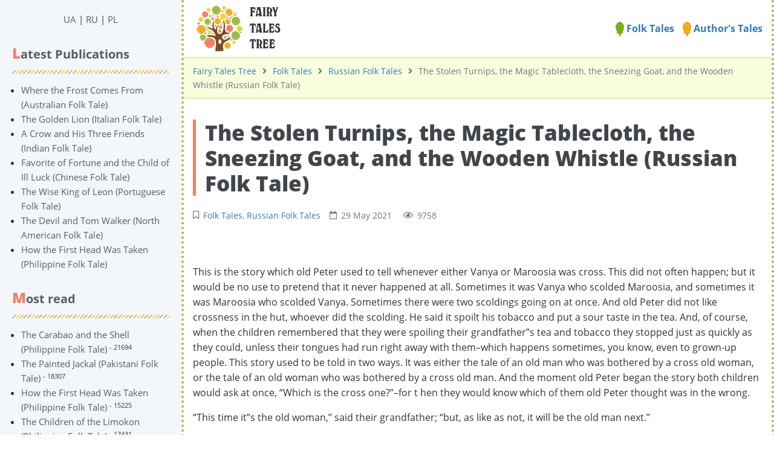

--- FILE ---
content_type: text/html; charset=UTF-8
request_url: https://en.derevo-kazok.org/folk-tales/russian-folk-tales/the-stolen-turnips-the-magic-tablecloth-the-sneezing-goat-and-the-wooden-whistle-russian-folk-tale.html
body_size: 18266
content:
<!DOCTYPE html><html lang="en" prefix="og: http://ogp.me/ns# fb: http://ogp.me/ns/fb#"><head><meta charset="UTF-8"><title>The Stolen Turnips, the Magic Tablecloth, the Sneezing Goat, and the Wooden Whistle ᐈ Read online on Fairy Tales Tree</title><meta name="viewport" content="width=device-width, initial-scale=1, shrink-to-fit=no"><meta name="generator" content="MaxSite CMS"><meta name="description" content="Read Russian Folk Tale 【The Stolen Turnips, the Magic Tablecloth, the Sneezing Goat, and the Wooden Whistle 】 online in English on the website ⏩ en.derevo-kazok.org ⭐ Free ✔️ More than 3000 Fairy Tales!"><!-- Google Tag Manager --><script>(function(w,d,s,l,i){w[l]=w[l]||[];w[l].push({'gtm.start':
new Date().getTime(),event:'gtm.js'});var f=d.getElementsByTagName(s)[0],
j=d.createElement(s),dl=l!='dataLayer'?'&l='+l:'';j.async=true;j.src=
'https://www.googletagmanager.com/gtm.js?id='+i+dl;f.parentNode.insertBefore(j,f);
})(window,document,'script','dataLayer','GTM-TTWS98W');</script><!-- End Google Tag Manager --><link rel="dns-prefetch" href="https://fonts.gstatic.com/"><link rel="dns-prefetch" href="https://cdn.sendpulse.com/"><link rel="dns-prefetch" href="https://google-analytics.com/"><link rel="dns-prefetch" href="https://googleads.g.doubleclick.net/"><link rel="dns-prefetch" href="https://pagead2.googlesyndication.com/"><link rel="dns-prefetch" href="https://fonts.googleapis.com/"><link rel="dns-prefetch" href="https://static.xx.fbcdn.net/"><link rel="dns-prefetch" href="https://fbstore.sendpulse.com/"><link rel="dns-prefetch" href="https://www.googletagmanager.com/"><link rel="dns-prefetch" href="https://partner.googleadservices.com/"><link rel="dns-prefetch" href="https://adservice.google.com.ua/"><link rel="dns-prefetch" href="https://tpc.googlesyndication.com/"><meta name="robots" content="max-image-preview:large"><script> !(function () { window.googletag = window.googletag || {}; window.vmpbjs = window.vmpbjs || {}; window.vpb = window.vpb || {}; vpb.cmd = vpb.cmd || []; vpb.st=Date.now();  vpb.fastLoad = true; googletag.cmd = googletag.cmd || []; vmpbjs.cmd = vmpbjs.cmd || []; var cmds = []; try{ cmds = googletag.cmd.slice(0); googletag.cmd.length = 0; }catch(e){} var ready = false; function exec(cb) { return cb.call(googletag); } var overriden = false; googletag.cmd.push(function () { overriden = true; googletag.cmd.unshift = function (cb) { if (ready) { return exec(cb); } cmds.unshift(cb); if (cb._startgpt) { ready = true; for (var k = 0; k < cmds.length; k++) { exec(cmds[k]); } } }; googletag.cmd.push = function (cb) { if (ready) { return exec(cb); } cmds.push(cb); }; }); if(!overriden){ googletag.cmd.push = function (cb) { cmds.push(cb); }; googletag.cmd.unshift = function (cb) { cmds.unshift(cb); if (cb._startgpt) { ready = true; if (googletag.apiReady) { cmds.forEach(function (cb) { googletag.cmd.push(cb); }); } else { googletag.cmd = cmds; } } }; } var dayMs = 36e5, cb = parseInt(Date.now() / dayMs), vpbSrc = '//player.bidmatic.io/prebidlink/' + cb + '/wrapper_hb_766092_20810.js', pbSrc = vpbSrc.replace('wrapper_hb', 'hb'), gptSrc = '//securepubads.g.doubleclick.net/tag/js/gpt.js', c = document.head || document.body || document.documentElement; function loadScript(src, cb) { var s = document.createElement('script'); s.src = src; s.defer=false; c.appendChild(s); s.onload = cb; s.onerror = function(){ var fn = function(){}; fn._startgpt = true; googletag.cmd.unshift(fn); }; return s; } loadScript(pbSrc); loadScript(gptSrc); loadScript(vpbSrc); })() </script><script>
window.googletag = window.googletag || {cmd: []};
googletag.cmd.push(function() {
    var mapping1 = googletag.sizeMapping()
        .addSize([1170, 0], [[1170, 250], [1170, 150], [1100, 250], [1000, 250], [990, 90], [980, 90], [970, 90], [728, 90]])
        .addSize([1000, 0], [[1000, 250], [990, 90], [980, 90], [970, 90], [728, 90]])
        .addSize([990, 0], [[990, 90], [980, 90], [970, 90], [728, 90]])
        .addSize([980, 0], [[980, 90], [970, 90], [728, 90]])
        .addSize([970, 0], [[970, 90], [728, 90]])
        .addSize([728, 0], [[728, 90]])
        .addSize([320, 0], [[320, 250], [320, 100], [320, 50], [300, 250], [300, 100], [300, 50]])
        .addSize([300, 0], [[300, 250], [300, 100], [300, 50]])
        .build();

 googletag.defineSlot('/22908122590,21712537116/derevo-kazok.org/desktop/Article/top', [[728, 90], [970, 90], [980, 90], [990, 90], [1000, 250], [1100, 250], [1170, 150], [1170, 250], [300, 50], [300, 100], [320, 50], [320, 100], [320, 250], [300, 250]], 'div-gpt-ad-1720536151363-4')
        .defineSizeMapping(mapping1)
        .addService(googletag.pubads());

    googletag.defineSlot('/22908122590,21712537116/derevo-kazok.org/desktop/Article/bottom', [[728, 90], [970, 90], [980, 90], [990, 90], [1000, 250], [1100, 250], [1170, 150], [1170, 250], [300, 50], [300, 100], [320, 50], [320, 100], [320, 250], [300, 250]], 'div-gpt-ad-1720536151363-5')
        .defineSizeMapping(mapping1)
        .addService(googletag.pubads());

    googletag.defineSlot('/22908122590,21712537116/derevo-kazok.org/desktop/Article/in-content-1', [[728, 90], [970, 90], [980, 90], [990, 90], [1000, 250], [1100, 250], [1170, 150], [1170, 250], [300, 50], [300, 100], [320, 50], [320, 100], [320, 250], [300, 250]], 'div-gpt-ad-1720536151363-6')
        .defineSizeMapping(mapping1)
        .addService(googletag.pubads());

    googletag.defineSlot('/22908122590,21712537116/derevo-kazok.org/desktop/Article/in-content-2', [[728, 90], [970, 90], [980, 90], [990, 90], [1000, 250], [1100, 250], [1170, 150], [1170, 250], [300, 50], [300, 100], [320, 50], [320, 100], [320, 250], [300, 250]], 'div-gpt-ad-1720536151363-7')
        .defineSizeMapping(mapping1)
        .addService(googletag.pubads());

    googletag.defineSlot('/22908122590,21712537116/derevo-kazok.org/desktop/Article/in-content-3', [[728, 90], [970, 90], [980, 90], [990, 90], [1000, 250], [1100, 250], [1170, 150], [1170, 250], [300, 50], [300, 100], [320, 50], [320, 100], [320, 250], [300, 250]], 'div-gpt-ad-1720536151363-8')
        .defineSizeMapping(mapping1)
        .addService(googletag.pubads());

    googletag.defineSlot('/22908122590,21712537116/derevo-kazok.org/desktop/Article/in-content-4', [[728, 90], [970, 90], [980, 90], [990, 90], [1000, 250], [1100, 250], [1170, 150], [1170, 250], [300, 50], [300, 100], [320, 50], [320, 100], [320, 250], [300, 250]], 'div-gpt-ad-1720536151363-9')
        .defineSizeMapping(mapping1)
        .addService(googletag.pubads());

    googletag.pubads().enableSingleRequest();
    googletag.pubads().collapseEmptyDivs();
    googletag.pubads().enableLazyLoad({fetchMarginPercent: 200, renderMarginPercent: 50, mobileScaling: 2.0});
    googletag.enableServices();
});
</script><link rel="icon" href="https://en.derevo-kazok.org/uploads/favicons/corn-icon.png" type="image/png"><link rel="canonical" href="https://en.derevo-kazok.org/folk-tales/russian-folk-tales/the-stolen-turnips-the-magic-tablecloth-the-sneezing-goat-and-the-wooden-whistle-russian-folk-tale.html"><link rel="alternate" type="application/rss+xml" title="All new posts" href="https://en.derevo-kazok.org/feed"><link rel="alternate" type="application/rss+xml" title="All new comments" href="https://en.derevo-kazok.org/comments/feed"><link rel="alternate" type="application/rss+xml" title="Post comments" href="https://en.derevo-kazok.org/folk-tales/russian-folk-tales/feed"><link rel="stylesheet" href="https://en.derevo-kazok.org/application/maxsite/templates/dk/components/lightslider/style.css"><script src="https://en.derevo-kazok.org/application/maxsite/templates/dk/assets/js/jquery.min.js"></script><meta property="og:type" content="article"><meta property="og:title" content="The Stolen Turnips, the Magic Tablecloth, the Sneezing Goat, and the Wooden Whistle ᐈ Read online on Fairy Tales Tree"><meta property="og:description" content="Read Russian Folk Tale 【The Stolen Turnips, the Magic Tablecloth, the Sneezing Goat, and the Wooden Whistle 】 online in English on the website ⏩ en.derevo-kazok.org ⭐ Free ✔️ More than 3000 Fairy Tales!"><meta property="og:url" content="https://en.derevo-kazok.org/folk-tales/russian-folk-tales/the-stolen-turnips-the-magic-tablecloth-the-sneezing-goat-and-the-wooden-whistle-russian-folk-tale.html"><meta property="og:locale" content="ru_RU"><meta property="og:site_name" content="Fairy Tale Tree"><meta property="twitter:title" content="The Stolen Turnips, the Magic Tablecloth, the Sneezing Goat, and the Wooden Whistle ᐈ Read online on Fairy Tales Tree"><meta property="twitter:description" content="Read Russian Folk Tale 【The Stolen Turnips, the Magic Tablecloth, the Sneezing Goat, and the Wooden Whistle 】 online in English on the website ⏩ en.derevo-kazok.org ⭐ Free ✔️ More than 3000 Fairy Tales!"><meta property="twitter:url" content="https://en.derevo-kazok.org/folk-tales/russian-folk-tales/the-stolen-turnips-the-magic-tablecloth-the-sneezing-goat-and-the-wooden-whistle-russian-folk-tale.html"><meta property="twitter:domain" content="https://en.derevo-kazok.org/"><meta property="twitter:site" content=""><meta property="twitter:creator" content=""><link rel="stylesheet" href="https://en.derevo-kazok.org/application/maxsite/templates/dk/assets/css/themes/default/mfont.css"><link rel="stylesheet" href="https://en.derevo-kazok.org/application/maxsite/templates/dk/assets/css/themes/default/style.css"><link rel="stylesheet" href="https://en.derevo-kazok.org/application/maxsite/templates/dk/assets/css/themes/default/menu/menu1alt.css"><link rel="stylesheet" href="https://en.derevo-kazok.org/application/maxsite/templates/dk/assets/css/fonts/opensans.css"><link rel="stylesheet" href="https://en.derevo-kazok.org/application/maxsite/templates/dk/assets/css/fonts/robotoslab.css"><link rel="preload" href="https://en.derevo-kazok.org/application/maxsite/templates/dk/assets/js/alpine.min.js" as="script"></head><body class="mso-body-all mso-body-page_404"><!-- Google Tag Manager (noscript) --><noscript><iframe src="https://www.googletagmanager.com/ns.html?id=GTM-TTWS98W"height="0" width="0" style="display:none;visibility:hidden"></iframe></noscript><!-- End Google Tag Manager (noscript) --><style>
	@media (max-width: 768px) {
		#myNavS {
			margin-left: -300px;
			position: fixed;
			top: 0;
			bottom: 0;
			z-index: 10;
			box-shadow: 0 0 10px 0 rgba(0, 0, 0, 0.175);
		}
	}

	#myNavS::-webkit-scrollbar {
		width: 14px;
		height: 14px;
		background-color: #ccc;
	}

	#myNavS::-webkit-scrollbar-thumb {
		background-color: #999;
		border-radius: 14px;
	}

	#myNavS::-webkit-scrollbar-thumb:hover {
		background-color: #777;
	}
</style><script>
	function myToggleNav() {
		return {
			s: document.querySelector('#myNavS'),
			small: false,

			trigger: {
				['@click']() {
					let a = getComputedStyle(this.s);
					// console.log(JSON.stringify(a.marginLeft));
					if (a.marginLeft !== '-300px') {
						this.s.style.marginLeft = '-300px';
					} else {
						this.s.style.marginLeft = '0px';
					}
				},

				['@resize.window']() {
					this.small = (window.outerWidth < 768);

					if (!this.small) {
						this.s.style.marginLeft = '0px';
						this.s.style.position = 'relative';
					} else {
						this.s.style.marginLeft = '-300px';
						this.s.style.position = 'fixed';
					}
				},

				['@load.window']() {
					this.small = (window.outerWidth < 768);
				},
			},
		}
	}
</script><div class="flex flex-no-phone"><section id="myNavS" class="w300px-min w300px-max bg-primary50 transition-var pos-relative"><button x-data="myToggleNav()" x-spread="trigger" class="button im-bars icon0 b-hide-imp show-tablet pos-absolute pos0-r pos0-t" style="transform: translateX(100%);"></button><!-- <button x-data @click="let e = document.querySelector('#myNavS'); if (e.style.marginLeft == '0px' || e.style.marginLeft == '') {e.style.marginLeft = '-300px'} else {e.style.marginLeft = '0px'}" class="button im-bars icon0 b-hide-imp show-tablet pos-absolute pos0-r pos0-t" style="transform: translateX(100%);"></button> --><div class="h100 w100 pad20-rl overflow-auto overscroll-behavior-contain" id="mso_show_sidebar1"><div class="mso-widget mso-widget_1 mso-widget_2_1 mso-text_block_widget mso-text_block_widget_0"><div class="t-center"><a href="https://derevo-kazok.org/">UA</a> | <a href="https://ru.derevo-kazok.org/">RU</a> | <a href="https://pl.derevo-kazok.org/">PL</a></div></div><div class="mso-widget mso-widget_2 mso-widget_2_2 mso-last_pages_widget mso-last_pages_widget_0"><div class="mso-widget-header"><span>Latest Publications</span></div><ul class="mso-widget-list"><li><a href="https://en.derevo-kazok.org/folk-tales/australian-folk-tales/where-the-frost-comes-from-australian-folk-tale.html" title="Where the Frost Comes From (Australian Folk Tale)">Where the Frost Comes From (Australian Folk Tale)</a></li><li><a href="https://en.derevo-kazok.org/folk-tales/italian-folk-tales/the-golden-lion-italian-folk-tale.html" title="The Golden Lion (Italian Folk Tale)">The Golden Lion (Italian Folk Tale)</a></li><li><a href="https://en.derevo-kazok.org/folk-tales/indian-folk-tales/a-crow-and-his-three-friends-indian-folk-tale.html" title="A Crow and His Three Friends (Indian Folk Tale)">A Crow and His Three Friends (Indian Folk Tale)</a></li><li><a href="https://en.derevo-kazok.org/folk-tales/chinese-folk-tales/favorite-of-fortune-and-the-child-of-ill-luck-chinese-folk-tale.html" title="Favorite of Fortune and the Child of Ill Luck (Chinese Folk Tale)">Favorite of Fortune and the Child of Ill Luck (Chinese Folk Tale)</a></li><li><a href="https://en.derevo-kazok.org/folk-tales/portuguese-folk-tales/the-wise-king-of-leon-portuguese-folk-tale.html" title="The Wise King of Leon (Portuguese Folk Tale)">The Wise King of Leon (Portuguese Folk Tale)</a></li><li><a href="https://en.derevo-kazok.org/folk-tales/north-american-folk-tales/the-devil-and-tom-walker-north-american-folk-tale.html" title="The Devil and Tom Walker (North American Folk Tale)">The Devil and Tom Walker (North American Folk Tale)</a></li><li><a href="https://en.derevo-kazok.org/folk-tales/philippine-folk-tales/how-the-first-head-was-taken-philippine-folk-tale.html" title="How the First Head Was Taken (Philippine Folk Tale)">How the First Head Was Taken (Philippine Folk Tale)</a></li></ul></div><div class="mso-widget mso-widget_3 mso-widget_2_3 mso-page_views_widget mso-page_views_widget_0"><div class="mso-widget-header"><span>Most read</span></div><ul class="mso-widget-list"><li><a href="https://en.derevo-kazok.org/folk-tales/philippine-folk-tales/the-carabao-and-the-shell-philippine-folk-tale.html" title="Просмотров в сутки: 16">The Carabao and the Shell (Philippine Folk Tale)</a> <sup>- 21694</sup></li><li><a href="https://en.derevo-kazok.org/folk-tales/pakistani-folk-tales/the-painted-jackal-pakistani-folk-tale.html" title="Просмотров в сутки: 15">The Painted Jackal (Pakistani Folk Tale)</a> <sup>- 18307</sup></li><li><a href="https://en.derevo-kazok.org/folk-tales/philippine-folk-tales/how-the-first-head-was-taken-philippine-folk-tale.html" title="Просмотров в сутки: 13">How the First Head Was Taken (Philippine Folk Tale)</a> <sup>- 15225</sup></li><li><a href="https://en.derevo-kazok.org/folk-tales/philippine-folk-tales/the-children-of-the-limokon-philippine-folk-tale.html" title="Просмотров в сутки: 13">The Children of the Limokon (Philippine Folk Tale)</a> <sup>- 17431</sup></li><li><a href="https://en.derevo-kazok.org/folk-tales/north-american-folk-tales/the-devil-and-tom-walker-north-american-folk-tale.html" title="Просмотров в сутки: 13">The Devil and Tom Walker (North American Folk Tale)</a> <sup>- 15405</sup></li><li><a href="https://en.derevo-kazok.org/folk-tales/portuguese-folk-tales/the-wise-king-of-leon-portuguese-folk-tale.html" title="Просмотров в сутки: 12">The Wise King of Leon (Portuguese Folk Tale)</a> <sup>- 14047</sup></li><li><a href="https://en.derevo-kazok.org/folk-tales/philippine-folk-tales/joan-gathers-guavas-philippine-folk-tale.html" title="Просмотров в сутки: 11">Joan Gathers Guavas (Philippine Folk Tale)</a> <sup>- 13317</sup></li></ul></div><div class="mso-widget mso-widget_4 mso-widget_2_4 mso-rater_widget mso-rater_widget_0"><div class="mso-widget-header"><span> TOP-10 Fairy Tales</span></div><ol class="mso-widget-list"><li><a href="https://en.derevo-kazok.org/folk-tales/chinese-folk-tales/the-ghost-who-was-foiled-chinese-folk-tale.html">The Ghost Who Was Foiled (Chinese Folk Tale)</a></li><li><a href="https://en.derevo-kazok.org/folk-tales/danish-folk-tales/ole-luk-oie-the-dream-god-danish-folk-tale.html">Ole-Luk-Oie, the dream god (Danish Folk Tale)</a></li><li><a href="https://en.derevo-kazok.org/folk-tales/indian-folk-tales/how-raja-raslus-friends-forsook-him-indian-folk-tale.html">How Raja Rasâlu's Friends Forsook Him (Indian Folk Tale)</a></li><li><a href="https://en.derevo-kazok.org/folk-tales/irish-folk-tales/the-son-of-the-king-of-erin-and-the-giant-of-loch-lin-irish-folk-tale.html">The Son of the King of Erin, and the Giant of Loch Léin (Irish Folk Tale)</a></li><li><a href="https://en.derevo-kazok.org/folk-tales/african-folk-tales/the-story-of-hassebu-african-folk-tale.html">The Story of Hassebu (African Folk Tale)</a></li><li><a href="https://en.derevo-kazok.org/folk-tales/greek-folk-tales/the-wasp-and-the-snake-greek-folk-tale.html">The Wasp and the Snake (Greek Folk Tale)</a></li><li><a href="https://en.derevo-kazok.org/folk-tales/native-american-folk-tales/mr-get-even-coyote-native-american-folk-tale.html">Mr. "Get-Even" Coyote (Native American Folk Tale)</a></li><li><a href="https://en.derevo-kazok.org/folk-tales/canadian-folk-tales/the-boy-who-overcame-the-giants-canadian-folk-tale.html">The Boy Who Overcame the Giants (Canadian Folk Tale)</a></li><li><a href="https://en.derevo-kazok.org/folk-tales/german-folk-tales/simeli-mountain-german-folk-tale.html">simeli Mountain (German Folk Tale)</a></li><li><a href="https://en.derevo-kazok.org/folk-tales/native-american-folk-tales/the-fox-and-the-skunk-native-american-folk-tale.html">The Fox and the Skunk (Native American Folk Tale)</a></li></ol></div><div class="mso-widget mso-widget_5 mso-widget_2_5 mso-random_pages_widget mso-random_pages_widget_0"><div class="mso-widget-header"><span>Recommended</span></div><ul class="mso-widget-list"><li><a href="https://en.derevo-kazok.org/folk-tales/portuguese-folk-tales/the-master-of-magic-portuguese-folk-tale.html">The Master of Magic (Portuguese Folk Tale)</a></li><li><a href="https://en.derevo-kazok.org/folk-tales/native-american-folk-tales/skagdi-and-the-man-eater-native-american-folk-tale.html">skagédi And The Man-Eater (Native American Folk Tale)</a></li><li><a href="https://en.derevo-kazok.org/folk-tales/greek-folk-tales/the-four-oxen-and-the-lion-greek-folk-tale.html">The Four Oxen and the Lion (Greek Folk Tale)</a></li><li><a href="https://en.derevo-kazok.org/folk-tales/swedish-folk-tales/jolly-calle-swedish-folk-tale.html">Jolly Calle (Swedish Folk Tale)</a></li><li><a href="https://en.derevo-kazok.org/folk-tales/german-folk-tales/frau-trude-german-folk-tale.html">Frau Trude (German Folk Tale)</a></li><li><a href="https://en.derevo-kazok.org/folk-tales/new-zealand-folk-tales/cabbage-palm-pickled-cabbages-new-zealand-folk-tale.html">Cabbage Palm (Pickled Cabbages) (New Zealand Folk Tale)</a></li><li><a href="https://en.derevo-kazok.org/folk-tales/irish-folk-tales/the-weavers-son-and-the-magic-of-the-white-hill-irish-folk-tale.html">The Weaver's Son and the Magic of the White Hill (Irish Folk Tale)</a></li></ul></div><div class="mso-widget mso-widget_6 mso-widget_2_6 mso-text_block_widget mso-text_block_widget_2"><div class="mso-widget-header"><span>Our Friends ❤️</span></div><ul><li><a href="https://litarchive.online">Read free books in English</a></li><li><a href="https://millionfacts.online/en/">Interesting facts in English</a></li><li><a href="https://millionfacts.co.uk">Fascinating facts in English</a></li><li><a href="https://fun-facts.online/">Fun Facts Online</a></li></ul></div></div></section><section class="flex-grow5 flex-shrink5 pos-relative main-content"><div class="layout-center-wrap"><div class="layout-wrap top-block"> <div class="flex flex-wrap-tablet flex-vcenter"> <div class="flex-grow5"><div class="mar5-tb t-center-phone"><a href="/"><img src="https://en.derevo-kazok.org/application/maxsite/templates/dk/assets/images/logos/fairy-tales-logo-en.png"></a></div></div> <div class="flex-shrink5 w100-tablet pad10-tb top-menu"><a href="/folk-tales/"><img width="14" src="/application/maxsite/templates/dk/assets/images/elements/leaf-icon-1.png"> Folk Tales</a> <a href="/authors-tales/"><img width="14" src="/application/maxsite/templates/dk/assets/images/elements/leaf-icon-2.png"> Author's Tales</a> </div> </div></div></div><div class="layout-center-wrap"><div class="layout-wrap t-gray600 pad10-tb t90 breadcrumbs"><a href="https://en.derevo-kazok.org/">Fairy Tales Tree</a><i class="fas fa-angle-right icon0 mar10-rl"></i><a href="https://en.derevo-kazok.org/folk-tales/">Folk Tales</a><i class="fas fa-angle-right icon0 mar10-rl"></i><a href="https://en.derevo-kazok.org/russian-folk-tales/">Russian Folk Tales</a><i class="fas fa-angle-right icon0 mar10-rl"></i>The Stolen Turnips, the Magic Tablecloth, the Sneezing Goat, and the Wooden Whistle (Russian Folk Tale) </div></div><div class="content"><div class="mso-type-page"><div class="mso-page-only"><article itemscope itemtype="http://schema.org/Book"><header class="mar30-t mar20-b"><h1 itemprop="name" class="t-gray800 mar15-t t220">The Stolen Turnips, the Magic Tablecloth, the Sneezing Goat, and the Wooden Whistle (Russian Folk Tale)</h1><div class="t-gray600 t90 mso-clearfix"><span class="im-bookmark mar15-r" title="Post category"><a href="https://en.derevo-kazok.org/folk-tales/">Folk Tales</a>, <a href="https://en.derevo-kazok.org/russian-folk-tales/">Russian Folk Tales</a></span><time class="im-calendar" datetime="2021-05-29T00:00:00+0000">29 May 2021 </time><span class="mar15-l im-eye">9758</span></div><!-- /div--></header><div class="ads_block"><!-- /22908122590,21712537116/derevo-kazok.org/desktop/Article/top --><div id='div-gpt-ad-1720536151363-4'><script>
        googletag.cmd.push(function() { googletag.display('div-gpt-ad-1720536151363-4'); });
    </script></div></div><br><div class="mso-page-content mso-type-page-content lightgallery1"><div class="ads_block"><!-- /22908122590,21712537116/derevo-kazok.org/desktop/Article/top --><div id='div-gpt-ad-1720536151363-4'><script>
        googletag.cmd.push(function() { googletag.display('div-gpt-ad-1720536151363-4'); });
    </script></div></div><br><p>This is the story which old Peter used to tell whenever either Vanya or Maroosia was cross. This did not often happen; but it would be no use to pretend that it never happened at all. Sometimes it was Vanya who scolded Maroosia, and sometimes it was Maroosia who scolded Vanya. Sometimes there were two scoldings going on at once. And old Peter did not like crossness in the hut, whoever did the scolding. He said it spoilt his tobacco and put a sour taste in the tea. And, of course, when the children remembered that they were spoiling their grandfather”s tea and tobacco they stopped just as quickly as they could, unless their tongues had run right away with them–which happens sometimes, you know, even to grown-up people. This story used to be told in two ways. It was either the tale of an old man who was bothered by a cross old woman, or the tale of an old woman who was bothered by a cross old man. And the moment old Peter began the story both children would ask at once, “Which is the cross one?”–for t hen they would know which of them old Peter thought was in the wrong.</p> <p>“This time it”s the old woman,” said their grandfather; “but, as like as not, it will be the old man next.”</p> <p>And then any quarrelling there was came to an end, and was forgotten before the end of the story. This is the story.</p> <p>An old man and an old woman lived in a little wooden house. All round the house there was a garden, crammed with flowers, and potatoes, and beetroots, and cabbages. And in one corner of the house there was a narrow wooden stairway which went up and up, twisting and twisting, into a high tower. In the top of the tower was a dovecot, and on the top of the dovecot was a flat roof.</p> <p>Now, the old woman was never content with the doings of the old man. She scolded all day, and she scolded all night. If there was too much rain, it was the old man”s fault; and if there was a drought, and all green things were parched for lack of water, well, the old man was to blame for not altering the weather. And though he was old and tired, it was all the same to her how much work she put on his shoulders. The garden was full. There was no room in it at all, not even for a single pea. And all of a sudden the old woman sets her heart on growing turnips.</p> <p>“But there is no room in the garden,” says the old man.</p> <p>“Sow them on the top of the dovecot,” says the old woman.</p> <p>“But there is no earth there.”</p> <p>“Carry earth up and put it there,” says she.</p> <p>So the old man laboured up and down with his tired old bones, and covered the top of the dovecot with good black earth. He could only take up a very little at a time, because he was old and weak, and because the stairs were so narrow and dangerous that he had to hold on with both hands and carry the earth in a bag which he held in his teeth. His teeth were strong enough, because he had been biting crusts all his life. The old woman left him nothing else, for she took all the crumb for herself. The old man did his best, and by evening the top of the dovecot was covered with earth, and he had sown it with turnip seed.</p> <p>Next day, and the day after that and every day, the old woman scolded the old man till he went up to the dovecot to see how those turnip seeds were getting on.</p> <p>“Are they ready to eat yet?”</p> <p>“They are not ready to eat.”</p> <p>“Is the green sprouting?”</p> <p>“The green is sprouting.”</p><div class="ads_block"><!-- /22908122590,21712537116/derevo-kazok.org/desktop/Article/in-content-1 --><div id='div-gpt-ad-1720536151363-6'><script>
        googletag.cmd.push(function() { googletag.display('div-gpt-ad-1720536151363-6'); });
    </script></div></div> <p>And at last there came a day when the old man came down from the dovecot and said: “The turnips are doing finely–quite big they are getting; but all the best ones have been stolen away.”</p> <p>“Stolen away?” cried the old woman, shaking with rage. “And have you lived all these years and not learned how to keep thieves from a turnip bed, on the top of a dovecot, on the top of a tower, on the top of a house? Out with you, and don”t you dare to come back till you have caught the thieves.”</p> <p>The old man did not dare to tell her that the door had been bolted, although he knew it had, because he had bolted it himself. He hurried away out of the house, more because he wanted to get out of earshot of her scolding than because he had any hope of finding the thieves. “They may be birds,” thinks he, “or the little brown squirrels. Who else could climb so high without using the stairs? And how is an old man like me to get hold of them, flying through the tops of the high trees and running up and down the branches?”</p> <p>And so he wandered away without his dinner into the deep forest.</p> <p>But God is good to old men. Hasn”t He given me two little pigeons, who nearly always are as merry as all little pigeons should be? And God led the old man through the forest, though the old man thought he was just wandering on, trying to lose himself and forget the scolding voice of the old woman.</p> <p>And after he had walked a long way through the dark green forest, he saw a little hut standing under the pine trees. There was no smoke coming from the chimney, but there was such a chattering in the hut you could hear it far away. It was like coming near a rookery at evening, or disturbing a lot of starlings. And as the old man came slowly nearer to the hut, he thought he saw little faces looking at him through the window and peeping through the door. He could not be sure, because they were gone so quickly. And all the time the chattering went on louder and louder, till the old man nearly put his hands to his ears.</p> <p>And then suddenly the chattering stopped. There was not a sound–no noise at all. The old man stood still. A squirrel dropped a fir cone close by, and the old man was startled by the fall of it, because everything else was so quiet.</p> <p>“Whatever there is in the hut, it won”t be worse than the old woman,” says the old man to himself. So he makes the sign of the holy Cross, and steps up to the little hut and takes a look through the door.</p> <p>There was no one to be seen. You would have thought the hut was empty.</p> <p>The old man took a step inside, bending under the little low door. Still he could see nobody, only a great heap of rags and blankets on the sleeping-place on the top of the stove. The hut was as clean as if it had only that minute been swept by Maroosia herself. But in the middle of the floor there was a scrap of green leaf lying, and the old man knew in a moment that it was a scrap of green leaf from the top of a young turnip.</p> <p>And while the old man looked at it, the heap of blankets and rugs on the stove moved, first in one place and then in another. Then there was a little laugh. Then another. And suddenly there was a great stir in the blankets, and they were all thrown back helter-skelter, and there were dozens and dozens of little queer children, laughing and laughing and laughing, and looking at the old man. And every child had a little turnip, and showed it to the old man and laughed.</p> <p>Just then the door of the stove flew open, and out tumbled more of the little queer children, dozens and dozens of them. The more they came tumbling out into the hut, the more there seemed to be chattering in the stove and squeezing to get out one over the top of another. The noise of chattering and laughing would have made your head spin. And everyone of the children out of the stove had a little turnip like the others, and waved it about and showed it to the old man, and laughed like anything.</p> <p>“Ho,” says the old man, “so you are the thieves who have stolen the turnips from the top of the dovecot?”</p> <p>“Yes,” cried the children, and the chatter rattled as fast as hailstones on the roof. “Yes! yes! yes! We stole the turnips.”</p> <p>“How did you get on to the top of the dovecot when the door into the house was bolted and fast?”</p><div class="ads_block"><!-- /22908122590,21712537116/derevo-kazok.org/desktop/Article/in-content-2 --><div id='div-gpt-ad-1720536151363-7'><script>
        googletag.cmd.push(function() { googletag.display('div-gpt-ad-1720536151363-7'); });
    </script></div></div> <p>At that the children all burst out laughing, and did not answer a word.</p> <p>“Laugh you may,” said the old man; “but it is I who get the scolding when the turnips fly away in the night.”</p> <p>“Never mind! never mind!” cried the children. “We”ll pay for the turnips.”</p> <p>“How can you pay for them?” asks the old man. “You have got nothing to pay with.”</p> <p>All the children chattered together, and looked at the old man and smiled. Then one of them said to the old man, “Are you hungry, grandfather?”</p> <p>“Hungry!” says the old man. “Why, yes, of course I am, my dear. I've been looking for you all day, and I had to start without my dinner.”</p> <p>“If you are hungry, open the cupboard behind you.”</p> <p>The old man opened the cupboard.</p> <p>“Take out the tablecloth.”</p> <p>The old man took out the tablecloth.</p> <p>“Spread it on the table.”</p> <p>The old man spread the tablecloth on the table.</p> <p>“Now!” shouted the children, chattering like a thousand nests full of young birds, “we”ll all sit down and have dinner.”</p> <p>They pulled out the benches and gave the old man a chair at one end, and all crowded round the table ready to begin.</p> <p>“But there”s no food,” said the old man.</p><div class="ads_block"><!-- /22908122590,21712537116/derevo-kazok.org/desktop/Article/in-content-3 --><div id='div-gpt-ad-1720536151363-8'><script>
        googletag.cmd.push(function() { googletag.display('div-gpt-ad-1720536151363-8'); });
    </script></div></div> <p>How they laughed!</p> <p>“Grandfather,” one of them sings out from the other end of the table, “you just tell the tablecloth to turn inside out,”</p> <p>“How?” says he.</p> <p>“Tell the tablecloth to turn inside out. That”s easy enough.”</p> <p>“There”s no harm in doing that,” thinks the old man; so he says to the tablecloth as firmly as he could, “Now then you, tablecloth, turn inside out!”</p> <p>The tablecloth hove itself up into the air, and rolled itself this way and that as if it were in a whirlwind, and then suddenly laid itself flat on the table again. And somehow or other it had covered itself with dishes and plates and wooden spoons with pictures on them, and bowls of soup and mushrooms and kasha, and meat and cakes and fish and ducks, and everything else you could think of, ready for the best dinner in the world.</p> <p>The chattering and laughing stopped, and the old man and those dozens and dozens of little queer children set to work and ate everything on the table.</p> <p>“Which of you washes the dishes?” asked the old man, when they had all done.</p> <p>The children laughed.</p> <p>“Tell the tablecloth to turn outside in.”</p> <p>“Tablecloth,” says the old man, “turn outside in.”</p> <p>Up jumped the tablecloth with all the empty dishes and dirty plates and spoons, whirled itself this way and that in the air, and suddenly spread itself out flat again on the table, as clean and white as when it was taken out of the cupboard. There was not a dish or a bowl, or a spoon or a plate, or a knife to be seen; no, not even a crumb.</p> <p>“That”s a good tablecloth,” says the old man.</p> <p>“See here, grandfather,” shouted the children: “you take the tablecloth along with you, and say no more about those turnips.”</p> <p>“Well, I'm content with that,” says the old man. And he folded up the tablecloth very carefully and put it away inside his shirt, and said he must be going.</p><div class="ads_block"><!-- /22908122590,21712537116/derevo-kazok.org/desktop/Article/in-content-4 --><div id='div-gpt-ad-1720536151363-9'><script>
        googletag.cmd.push(function() { googletag.display('div-gpt-ad-1720536151363-9'); });
    </script></div></div> <p>“Good-bye,” says he, “and thank you for the dinner and the tablecloth.”</p> <p>“Good-bye,” say they, “and thank you for the turnips.”</p> <p>The old man made his way home, singing through the forest in his creaky old voice until he came near the little wooden house where he lived with the old woman. As soon as he came near there he slipped along like any mouse. And as soon as he put his head inside the door the old woman began,:</p> <p>“Have you found the thieves, you old fool?”</p> <p>“I found the thieves.”</p> <p>“Who were they?”</p> <p>“They were a whole crowd of little queer children.”</p> <p>“Have you given them a beating they”ll remember?”</p> <p>“No, I have not.”</p> <p>“What? Bring them to me, and I'll teach them to steal my turnips!”</p> <p>“I haven”t got them.”</p> <p>“What have you done with them?”</p> <p>“I had dinner with them.”</p> <p>Well, at that the old woman flew into such a rage she could hardly speak. But speak she did–yes, and shout too and scream–and it was all the old man could do not to run away out of the cottage. But he stood still and listened, and thought of something else; and when she had done he said, “They paid for the turnips.”</p> <p>“Paid for the turnips!” scolded the old woman. “A lot of children! What did they give you? Mushrooms? We can get them without losing our turnips.”</p> <p>“They gave me a tablecloth,” said the old man; “it”s a very good tablecloth.”</p> <p>He pulled it out of his shirt and spread it on the table; and as quickly as he could, before she began again, he said, “Tablecloth, turn inside out!”</p> <p>The old woman stopped short, just when she was taking breath to scold with, when the tablecloth jumped up and danced in the air and settled on the table again, covered with things to eat and to drink. She smelt the meat, took a spoonful of the soup, and tried all the other dishes.</p> <p>“Look at all the washing up it will mean,” says she.</p> <p>“Tablecloth, turn outside in!” says the old man; and there was a whirl of white cloth and dishes and everything else, and then the tablecloth spread itself out on the table as clean as ever you could wish.</p> <p>“That”s not a bad tablecloth,” says the old woman; “but, of course, they owed me something for stealing all those turnips.”</p> <p>The old man said nothing. He was very tired, and he just laid down and went to sleep.</p> <p>As soon as he was asleep the old woman took the tablecloth and hid it away in an iron chest, and put a tablecloth of her own in its place. “They were my turnips,” says she, “and I don”t see why he should have a share in the tablecloth. He”s had a meal from it once at my expense, and once is enough.” Then she lay down and went to sleep, grumbling to herself even in her dreams.</p> <p>Early in the morning the old woman woke the old man and told him to go up to the dovecot and see how those turnips were getting on.</p> <p>He got up and rubbed his eyes. When he saw the tablecloth on the table, the wish came to him to have a bite of food to begin the day with. So he stopped in the middle of putting on his shirt, and called to the tablecloth, “Tablecloth, turn inside out!”</p> <p>Nothing happened. Why should anything happen? It was not the same tablecloth.</p> <p>The old man told the old woman. “You should have made a good feast yesterday,” says he, “for the tablecloth is no good any more. That is, it”s no good that way; it”s like any ordinary tablecloth.”</p> <p>“Most tablecloths are,” says the old woman. “But what are you dawdling about? Up you go and have a look at those turnips.”</p> <p>The old man went climbing up the narrow twisting stairs. He held on with both hands for fear of falling, because they were so steep. He climbed to the top of the house, to the top of the tower, to the top of the dovecot, and looked at the turnips. He looked at the turnips, and he counted the turnips, and then he came slowly down the stairs again wondering what the old woman would say to him.</p> <p>“Well,” says the old woman in her sharp voice, “are they doing nicely? Because if not, I know whose fault it is.”</p> <p>“They are doing finely,” said the old man; “but some of them have gone. Indeed, quite a lot of them have been stolen away.”</p> <p>“Stolen away!” screamed the old woman. “How dare you stand there and tell me that? Didn”t you find the thieves yesterday? Go and find those children again, and take a stick with you, and don”t show yourself here till you can tell me that they won”t steal again in a hurry.”</p> <p>“Let me have a bite to eat,” begs the old man. “It”s a long way to go on an empty stomach.”</p> <p>“Not a mouthful!” yells the old woman. “Off with you. Letting my turnips be stolen every night, and then talking to me about bites of food!”</p> <p>So the old man went off again without his dinner, and hobbled away into the forest as quickly as he could to get out of earshot of the old woman”s scolding tongue.</p> <p>As soon as he was out of sight the old woman stopped screaming after him, and went into the house and opened the iron chest and took out the tablecloth the children had given the old man, and laid it on the table instead of her own. She told it to turn inside out, and up it flew and whirled about and flopped down flat again, all covered with good things. She ate as much as she could hold. Then she told the tablecloth to turn outside in, and folded it up and hid it away again in the iron chest.</p> <p>Meanwhile the old man tightened his belt, because he was so hungry. He hobbled along through the green forest till he came to the little hut standing under the pine trees. There was no smoke coming from the chimney, but there was such a chattering you would have thought that all the Vanyas and Maroosias in Holy Russia were talking to each other inside.</p> <p>He had no sooner come in sight of the hut than the dozens and dozens of little queer children came pouring out of the door to meet him. And every single one of them had a turnip, and showed it to the old man, and laughed and laughed as if it were the best joke in the world.</p> <p>“I knew it was you,” said the old man.</p> <p>“Of course it was us,” cried the children. “We stole the turnips.”</p> <p>“But how did you get to the top of the dovecot when the door into the house was bolted and fast?”</p> <p>The children laughed and laughed and did not answer a word.</p> <p>“Laugh you may,” says the old man; “but it is I who get the scolding when the turnips fly away in the night.”</p> <p>“Never mind! never mind!” cried the children. “We”ll pay for the turnips.”</p> <p>“All very well,” says the old man; “but that tablecloth of yours–it was fine yesterday, but this morning it would not give me even a glass of tea and a hunk of black bread.”</p> <p>At that the faces of the little queer children were troubled and grave. For a moment or two they all chattered together, and took no notice of the old man. Then one of them said,:</p> <p>“Well, this time we”ll give you something better. We”ll give you a goat.”</p> <p>“A goat?” says the old man.</p> <p>“A goat with a cold in its head,” said the children; and they crowded round him and took him behind the hut where there was a gray goat with a long beard cropping the short grass.</p> <p>“It”s a good enough goat,” says the old man; “I don”t see anything wrong with him.”</p> <p>“It”s better than that,” cried the children. “You tell it to sneeze.”</p> <p>The old man thought the children might be laughing at him, but he did not care, and he remembered the tablecloth. So he took off his hat and bowed to the goat. “Sneeze, goat,” says he.</p> <p>And instantly the goat started sneezing as if it would shake itself to pieces. And as it sneezed, good gold pieces flew from it in all directions, till the ground was thick with them.</p> <p>“That”s enough,” said the children hurriedly; “tell him to stop, for all this gold is no use to us, and it”s such a bother having to sweep it away.”</p> <p>“Stop sneezing, goat,” says the old man; and the goat stopped sneezing, and stood there panting and out of breath in the middle of the sea of gold pieces.</p> <p>The children began kicking the gold pieces about, spreading them by walking through them as if they were dead leaves. My old father used to say that those gold pieces are lying about still for anybody to pick up; but I doubt if he knew just where to look for them, or he would have had better clothes on his back and a little more food on the table. But who knows? Some day we may come upon that little hut somewhere in the forest, and then we shall know what to look for.</p> <p>The children laughed and chattered and kicked the gold pieces this way and that into the green bushes. Then they brought the old man into the hut and gave him a bowl of kasha to eat, because he had had no dinner. There was no magic about the kasha; but it was good enough kasha for all that, and hunger made it better. When the old man had finished the kasha and drunk a glass of tea and smoked a little pipe, he got up and made a low bow and thanked the children. And the children tied a rope to the goat and sent the old man home with it. He hobbled away through the forest, and as he went he looked back, and there were the little queer children all dancing together, and he heard them chattering and shouting: “Who stole the turnips? We stole the turnips. Who paid for the turnips? We paid for the turnips. Who stole the tablecloth? Who will pay for the tablecloth? Who will steal turnips again? We will steal turnips again.”</p> <p>But the old man was too pleased with the goat to give much heed to what they said; and he hobbled home through the green forest as fast as he could, with the goat trotting and walking behind him, pulling leaves off the bushes to chew as they hurried along.</p> <p>The old woman was waiting in the doorway of the house. She was still as angry as ever.</p> <p>“Have you beaten the children?” she screamed. “Have you beaten the children for stealing my good turnips?”</p> <p>“No,” said the old man; “they paid for the turnips.”</p> <p>“What did they pay?”</p> <p>“They gave me this goat.”</p> <p>“That skinny old goat! I have three already, and the worst of them is better than that.”</p> <p>“It has a cold in the head,” says the old man.</p> <p>“Worse than ever!” screams the old woman.</p> <p>“Wait a minute,” says the old man as quickly as he could, to stop her scolding.–”Sneeze, goat.”</p> <p>And the goat began to shake itself almost to bits, sneezing and sneezing and sneezing. The good gold pieces flew all ways at once. And the old woman threw herself after the gold pieces, picking them up like an old hen picking up corn. As fast as she picked them up more gold pieces came showering down on her like heavy gold hail, beating her on her head and her hands as she grubbed after those that had fallen already.</p> <p>“Stop sneezing, goat,” says the old man; and the goat stood there tired and panting, trying to get its breath. But the old woman did not look up till she had gathered everyone of the gold pieces. When she did look up, she said,:</p> <p>“There”s no supper for you. I've had supper already.”</p> <p>The old man said nothing. He tied up the goat to the doorpost of the house, where it could eat the green grass. Then he went into the house and lay down, and fell asleep at once, because he was an old man and had done a lot of walking.</p> <p>As soon as he was asleep the old woman untied the goat and took it away and hid it in the bushes, and tied up one of her own goats instead. “They were my turnips,” says she to herself, “and I don”t see why he should have a share in the gold.” Then she went in, and lay down grumbling to herself.</p> <p>Early in the morning she woke the old man.</p> <p>“Get up, you lazy fellow,” says she; “you would lie all day and let all the thieves in the world come in and steal my turnips. Up with you to the dovecot and see how my turnips are getting on.”</p> <p>The old man got up and rubbed his eyes, and climbed up the rickety stairs, creak, creak, creak, holding on with both hands, till he came to the top of the house, to the top of the tower, to the top of the dovecot, and looked at the turnips.</p> <p>He was afraid to come down, for there were hardly any turnips left at all.</p> <p>And when he did come down, the scolding the old woman gave him was worse than the other two scoldings rolled into one. She was so angry that she shook like a rag in the high wind, and the old man put both hands to his ears and hobbled away into the forest.</p> <p>He hobbled along as fast as he could hobble, until he came to the hut under the pine trees. This time the little queer children were not hiding under the blankets or in the stove, or chattering in the hut. They were all over the roof of the hut, dancing and crawling about. Some of them were even sitting on the chimney. And everyone of the little queer children was playing with a turnip. As soon as they saw the old man they all came tumbling off the roof, one after another, head over heels, like a lot of peas rolling off a shovel.</p> <p>“We stole the turnips!” they shouted, before the old man could say anything at all.</p> <p>“I know you did,” says the old man; “but that does not make it any better for me. And it is I who get the scolding when the turnips fly away in the night.”</p> <p>“Never again!” shouted the children.</p> <p>“I'm glad to hear that,” says the old man.</p> <p>“And we”ll pay for the turnips.”</p> <p>“Thank you kindly,” says the old man. He hadn”t the heart to be angry with those little queer children.</p> <p>Three or four of them ran into the hut and came out again with a wooden whistle, a regular whistle-pipe, such as shepherds use. They gave it to the old man.</p> <p>“I can never play that,” says the old man. “I don”t know one tune from another; and if I did, my old fingers are as stiff as oak twigs.”</p> <p>“Blow in it,” cried the children; and all the others came crowding round, laughing and chattering and whispering to each other. “Is he going to blow in it?” they asked. “He is going to blow in it.” How they laughed!</p> <p>The old man took the whistle, and gathered his breath and puffed out his cheeks, and blew in the whistle-pipe as hard as he could. And before he could take the whistle from his lips, three lively whips had slipped out of it, and were beating him as hard as they could go, although there was nobody to hold them. Phew! phew! phew! The three whips came down on him one after the other.</p> <p>“Blow again!” the children shouted, laughing as if they were mad. “Blow again–quick, quick, quick!–and tell the whips to get into the whistle.”</p> <p>The old man did not wait to be told twice. He blew for all he was worth, and instantly the three whips stopped beating him. “Into the whistle!” he cried; and the three lively whips shot up into the whistle, like three snakes going into a hole. He could hardly have believed they had been out at all if it had not been for the soreness of his back.</p> <p>“You take that home,” cried the children. “That”ll pay for the turnips, and put everything right.”</p> <p>“Who knows?” said the old man; and he thanked the children, and set off home through the green forest.</p> <p>“Good-bye,” cried the little queer children. But as soon as he had started they forgot all about him. When he looked round to wave his hand to them, not one of them was thinking of him. They were up again on the roof of the hut, jumping over each other and dancing and crawling about, and rolling each other down the roof and climbing up again, as if they had been doing nothing else all day, and were going to do nothing else till the end of the world.</p> <p>The old man hobbled home through the green forest with the whistle stuck safely away into his shirt. As soon as he came to the door of the hut, the old woman, who was sitting inside counting the gold pieces, jumped up and started her scolding.</p> <p>“What have the children tricked you with this time?” she screamed at him.</p> <p>“They gave me a whistle-pipe,” says the old man, “and they are not going to steal the turnips any more.”</p> <p>“A whistle-pipe!” she screamed. “What”s the good of that? It”s worse than the tablecloth and the skinny old goat.”</p> <p>The old man said nothing.</p> <p>“Give it to me!” screamed the old woman. “They were my turnips, so it is my whistle-pipe.”</p> <p>“Well, whatever you do, don”t blow in it,” says the old man, and he hands over the whistle-pipe.</p> <p>She wouldn”t listen to him.</p> <p>“What?” says she; “I must not blow my own whistle-pipe?”</p> <p>And with that she put the whistle-pipe to her lips and blew.</p> <p>Out jumped the three lively whips, flew up in the air, and began to beat her–phew! phew! phew!–one after another. If they made the old man sore, it was nothing to what they did to the cross old woman.</p> <p>“Stop them! Stop them!” she screamed, running this way and that in the hut, with the whips flying after her beating her all the time. “I'll never scold again. I am to blame. I stole the magic tablecloth, and put an old one instead of it. I hid it in the iron chest.” She ran to the iron chest and opened it, and pulled out the tablecloth. “Stop them! Stop them!” she screamed, while the whips laid it on hard and fast, one after the other. “I am to blame. The goat that sneezes gold pieces is hidden in the bushes. The goat by the door is one of the old ones. I wanted all the gold for myself.”</p> <p>All this time the old man was trying to get hold of the whistle-pipe. But the old woman was running about the hut so fast, with the whips flying after her and beating her, that he could not get it out of her hands. At last he grabbed it. “Into the whistle,” says he, and put it to his lips and blew.</p> <p>In a moment the three lively whips had hidden themselves in the whistle. And there was the cross old woman, kissing his hand and promising never to scold any more.</p> <p>“That”s all right,” says the old man; and he fetched the sneezing goat out of the bushes and made it sneeze a little gold, just to be sure that it was that goat and no other. Then he laid the tablecloth on the table and told it to turn inside out. Up it flew, and came down again with the best dinner that ever was cooked, only waiting to be eaten. And the old man and the old woman sat down and ate till they could eat no more. The old woman rubbed herself now and again. And the old man rubbed himself too. But there was never a cross word between them, and they went to bed singing like nightingales.</p> <p>“Is that the end?” Maroosia always asked.</p> <p>“Is that all?” asked Vanya, though he knew it was not.</p> <p>“Not quite,” said old Peter; “but the tale won”t go any quicker than my old tongue.”</p> <p>In the morning the old woman had forgotten about her promise. And just from habit, she set about scolding the old man as if the whips had never jumped out of the whistle. She scolded him for sleeping too long, sent him upstairs, with a lot of cross words after him, to go to the top of the dovecot to see how those turnips were getting on.</p> <p>After a little the old man came down.</p> <p>“The turnips are coming on grandly,” says he, “and not a single one has gone in the night. I told you the children said they would not steal any more.”</p> <p>“I don”t believe you,” said the old woman. “I'll see for myself. And if any are gone, you shall pay for it, and pay for it well.”</p> <p>Up she jumped, and tried to climb the stairs. But the stairs were narrow and steep and twisting. She tried and tried, and could not get up at all. So she gets angrier than ever, and starts scolding the old man again.</p> <p>“You must carry me up,” says she.</p> <p>“I have to hold on with both hands, or I couldn”t get up myself,” says the old man.</p> <p>“I'll get in the flour sack, and you must carry me up with your teeth,” says she; “they”re strong enough.”</p> <p>And the old woman got into the flour sack.</p> <p>“Don”t ask me any questions,” says the old man; and he took the sack in his teeth and began slowly climbing up the stairs, holding on with both hands.</p> <p>He climbed and climbed, but he did not climb fast enough for the old woman.</p> <p>“Are we at the top?” says she.</p> <p>The old man said nothing, but went on, climbing up and up, nearly dead with the weight of the old woman in the sack which he was holding in his teeth.</p> <p>He climbed a little further, and the old woman screamed out,:</p> <p>“Are we at the top now? We must be at the top. Let me out, you old fool!”</p> <p>The old man said nothing; he climbed on and on.</p> <p>The old woman raged in the flour sack. She jumped about in the sack, and screamed at the old man,:</p> <p>“Are we near the top now? Answer me, can”t you! Answer me at once, or you”ll pay for it later. Are we near the top?”</p> <p>“Very near,” said the old man.</p> <p>And as he opened his mouth to say that the sack slipped from between his teeth, and bump, bump, bumpety bump, the old woman in the sack fell all the way to the very bottom, bumping on every step. That was the end of her.</p> <p>After that the old man lived alone in the hut. When he wanted tobacco or clothes or a new axe, he made the goat sneeze some gold pieces, and off he went to the town with plenty of money in his pocket. When he wanted his dinner he had only to lay the tablecloth. He never had any washing up to do, because the tablecloth did it for him. When he wanted to get rid of troublesome guests, he gave them the whistle to blow. And when he was lonely and wanted company, he went to the little hut under the pine trees and played with the little queer children.</p><br><div class="ads_block"><!-- /22908122590,21712537116/derevo-kazok.org/desktop/Article/bottom --><div id='div-gpt-ad-1720536151363-5'><script>
        googletag.cmd.push(function() { googletag.display('div-gpt-ad-1720536151363-5'); });
    </script></div></div><br><div class="ads_block"><!-- /22908122590,21712537116/derevo-kazok.org/desktop/Article/bottom --><div id='div-gpt-ad-1720536151363-5'><script>
        googletag.cmd.push(function() { googletag.display('div-gpt-ad-1720536151363-5'); });
    </script></div></div><div class="next-prev-page mso-clearfix t90 mar30-t hover-no-underline"><div class="b-left mar5-b"><a href="https://en.derevo-kazok.org/folk-tales/turkish-folk-tales/kara-mustafa-the-hero-turkish-folk-tale.html" title="Следующая запись"><i class="im-long-arrow-alt-left icon0 mar7-r"></i> Kara Mustafa the Hero (Turkish Folk Tale)</a></div><div class="b-right mar5-b"><a href="https://en.derevo-kazok.org/folk-tales/indian-folk-tales/the-prince-and-the-fakir-indian-folk-tale.html" title="Предыдущая запись">The Prince and the Fakir (Indian Folk Tale) <i class="im-long-arrow-alt-right icon0 mar7-l"></i></a></div></div><aside><div class="rater-container"><div id="rater"><script>$(document).ready(function(){ $('#rater').rater('//en.derevo-kazok.org/ajax/cGx1Z2lucy9yYXRlci9yYXRpbmdzLXBvc3QtYWpheC5waHA=', {maxvalue:5, style:'basic', curvalue:5, slug:'2877'});}) </script></div> <div itemprop="aggregateRating" itemscope="" itemtype="http://schema.org/AggregateRating" class="t-center t80">Average Grade: <strong>5</strong> acorns. Number of votes: <strong><span itemprop="ratingCount">65</span></strong><meta itemprop="bestRating" content="5"><meta itemprop="ratingValue" content="5"></div></div><div class="addzakl"><strong>Share this tale:</strong><br><a rel="nofollow" href="https://twitter.com/intent/tweet?text=The+Stolen+Turnips%2C+the+Magic+Tablecloth%2C+the+Sneezing+Goat%2C+and+the+Wooden+Whist+https%3A%2F%2Fen.derevo-kazok.org%2Ffolk-tales%2Frussian-folk-tales%2Fthe-stolen-turnips-the-magic-tablecloth-the-sneezing-goat-and-the-wooden-whistle-russian-folk-tale.html"><img title="Добавить в Twitter" alt="twitter.com" src="//en.derevo-kazok.org/application/maxsite/plugins/addzakl/images32/twitter.png" width="32" height="32"></a> <a rel="nofollow" href="//www.facebook.com/sharer.php?u=https://en.derevo-kazok.org/folk-tales/russian-folk-tales/the-stolen-turnips-the-magic-tablecloth-the-sneezing-goat-and-the-wooden-whistle-russian-folk-tale.html"><img title="Поделиться в Facebook" alt="facebook.com" src="//en.derevo-kazok.org/application/maxsite/plugins/addzakl/images32/facebook.png" width="32" height="32"></a></div><div class="mso-clearfix"></div><div class="hide-print mso-page-other-pages clearfix"><div class="other-page-tales-h">Other Fairy Tales</div><ul class="other-page-tales"><li><a href="https://en.derevo-kazok.org/folk-tales/czechoslovak-folk-tales/gentle-dora-the-story-of-a-devil-who-married-a-scold-czechoslovak-folk-tale.html">Gentle Dora: The Story of a Devil Who Married a Scold (Czechoslovak Folk Tale)</a></li><li><a href="https://en.derevo-kazok.org/folk-tales/romanian-folk-tales/mothers-darling-jack-romanian-folk-tale.html">Mother's Darling Jack (Romanian Folk Tale)</a></li><li><a href="https://en.derevo-kazok.org/folk-tales/north-american-folk-tales/the-crow-and-cat-of-hopkinshill-north-american-folk-tale.html">The Crow and Cat of Hopkinshill (North American Folk Tale)</a></li><li><a href="https://en.derevo-kazok.org/folk-tales/japanese-folk-tales/second-sight-japanese-folk-tale.html">second Sight (Japanese Folk Tale)</a></li><li><a href="https://en.derevo-kazok.org/folk-tales/irish-folk-tales/the-story-of-the-pig-trough-irish-folk-tale.html">The Story of the Pig-Trough (Irish Folk Tale)</a></li><li><a href="https://en.derevo-kazok.org/folk-tales/maori-folk-tales/how-the-moon-was-made-maori-folk-tale.html">How the Moon Was Made (Maori Folk Tale)</a></li><li><a href="https://en.derevo-kazok.org/page/the-pigeons-bride-the-story-of-a-princess-who-kissed-and-told-slavic-folk-tale">The Pigeon's Bride - The Story of a Princess Who Kissed and Told (Slavic Folk Tale)</a></li><li><a href="https://en.derevo-kazok.org/folk-tales/french-folk-tales/fairy-gifts-french-folk-tale.html">Fairy Gifts (French Folk Tale)</a></li><li><a href="https://en.derevo-kazok.org/folk-tales/greek-folk-tales/the-farmer-and-the-snake-greek-folk-tale.html">The Farmer and the Snake (Greek Folk Tale)</a></li><li><a href="https://en.derevo-kazok.org/folk-tales/danish-folk-tales/the-pea-blossom-danish-folk-tale.html">The Pea Blossom (Danish Folk Tale)</a></li><li><a href="https://en.derevo-kazok.org/folk-tales/german-folk-tales/little-red-cap-little-red-riding-hood-grimms-version-german-folk-tale.html">Little Red-Cap (Little Red Riding Hood, Grimms' Version) (German Folk Tale)</a></li><li><a href="https://en.derevo-kazok.org/folk-tales/scottish-folk-tales/the-fairies-of-merlins-craig-scottish-folk-tale.html">The Fairies of Merlin's Craig (Scottish Folk Tale)</a></li></ul></div></aside></div><!-- /.mso-page-content mso-type-page-content--></article></div><!-- /.</article> /.mso-page-only--><div class="mso-type-page-comments"><div class="mso-comment-leave">Please, comment this tale!</div><div class="mso-comment-form"><form class="mso-form" method="post"><input type="hidden" name="comments_page_id" value="2877"><input type="hidden" value="42ad729ece12778aa21d4a84e4a0f80e" name="comments_session"><div class="mso-comments-textarea"><textarea name="comments_content" id="comments_content" rows="4"></textarea><!-- нет залогирования --><!-- обычная форма --><!-- / обычная форма--><!-- простая форма --><div class="mso-comments-auth"><input type="hidden" name="comments_reg" id="comments_reg_1" value="noreg"><p><input type="text" name="comments_author" placeholder="Ваше имя" class="mso-comments-input-author"></p><p><i>The comment will be published after verification</i></p><p>You can <a href="https://en.derevo-kazok.org/login">sign in</a> using your login or <a href="https://en.derevo-kazok.org/registration">register</a> here.</p></div> <!-- class="mso-comments-auth"--><!-- / простая форма--><!-- / нет залогирования --><div class="mar10-tb"><button name="comments_submit" type="submit">Send</button></div></div><!-- div class="mso-comments-textarea" --></form></div><!-- div class=mso-comment-form --></div><!-- /div.mso-type-page-comments --></div><!-- /div.mso-type-page --> </div></section><!--<section id="myNavS-2" class="bg-primary50 transition-var pos-relative"><div class="w100-tablet pad20-rl mar0-l-tablet"><div class="flex-tablet-phone flex-wrap-tablet-phone flex-jc-around-tablet-phone" id="mso_show_sidebar1"></div></div></section> --!></div><div style="background: #ffe2b1;border-top: solid 3px #9ebc43;" class="layout-center-wrap t90 pad15-tb pad20-rl links-no-color hide-print">&copy; Fairy Tale Tree, 2020 - 2026 year.</div><script type="application/ld+json">
{
    "@context" : "http://schema.org",
    "@type" : "Organization",
    "name" : "Fairy Tales Tree",
    "url" : "https://en.derevo-kazok.org/",
    "logo": "https://en.derevo-kazok.org/application/maxsite/templates/derevo-kazok-en/assets/images/dk-logotype-en.png",
    "image": "https://en.derevo-kazok.org/application/maxsite/templates/derevo-kazok-en/assets/images/dk-logotype-en.png",
    "telephone": "+38 098 218 6792",
    "email": "info@derevo-kazok.org",
    "address": [
            {"@type": "PostalAddress",
"addressLocality": "Vinnytsia, Ukraine",
"postalCode": "21000",
"streetAddress": "Dachna str, 5/2"}],
    "sameAs" : [
        "https://www.facebook.com/derevokazok",
        "https://www.instagram.com/derevo_kazok/",
        "https://www.pinterest.com/derevokazok/",
"https://twitter.com/KazkuPpUa"
    ]
}
</script><link rel="stylesheet" href="//en.derevo-kazok.org/application/maxsite/plugins/rater/rater.css"><script src="//en.derevo-kazok.org/application/maxsite/plugins/rater/jquery.rater.js"></script><script src="https://en.derevo-kazok.org/application/maxsite/templates/dk/assets/js/alpine.min.js"></script><link rel="stylesheet" href="https://en.derevo-kazok.org/application/maxsite/templates/dk/assets/css/profiles/fontawesome5-lazy.css"><script src="https://en.derevo-kazok.org/application/maxsite/templates/dk/assets/js/lazy/my.js"></script></body></html>

--- FILE ---
content_type: text/html; charset=utf-8
request_url: https://www.google.com/recaptcha/api2/aframe
body_size: 267
content:
<!DOCTYPE HTML><html><head><meta http-equiv="content-type" content="text/html; charset=UTF-8"></head><body><script nonce="sMOCgGPlZsAlRit7W6cxZw">/** Anti-fraud and anti-abuse applications only. See google.com/recaptcha */ try{var clients={'sodar':'https://pagead2.googlesyndication.com/pagead/sodar?'};window.addEventListener("message",function(a){try{if(a.source===window.parent){var b=JSON.parse(a.data);var c=clients[b['id']];if(c){var d=document.createElement('img');d.src=c+b['params']+'&rc='+(localStorage.getItem("rc::a")?sessionStorage.getItem("rc::b"):"");window.document.body.appendChild(d);sessionStorage.setItem("rc::e",parseInt(sessionStorage.getItem("rc::e")||0)+1);localStorage.setItem("rc::h",'1769075802993');}}}catch(b){}});window.parent.postMessage("_grecaptcha_ready", "*");}catch(b){}</script></body></html>

--- FILE ---
content_type: text/css
request_url: https://en.derevo-kazok.org/application/maxsite/templates/dk/assets/css/themes/default/style.css
body_size: 30775
content:
/*! (c) Berry CSS, https://maxsite.org/berry */*,*:before,*:after{-moz-box-sizing:border-box;box-sizing:border-box}/*! normalize.css v8.0.1 | MIT License | github.com/necolas/normalize.css */html{line-height:1.15;-webkit-text-size-adjust:100%}body{margin:0}main{display:block}h1{font-size:2em;margin:.67em 0}hr{box-sizing:content-box;height:0;overflow:visible}pre{font-family:monospace,monospace;font-size:1em}a{background-color:transparent}abbr[title]{border-bottom:none;text-decoration:underline;text-decoration:underline dotted}b,strong{font-weight:bolder}code,kbd,samp{font-family:monospace,monospace;font-size:1em}small{font-size:80%}sub,sup{font-size:75%;line-height:0;position:relative;vertical-align:baseline}sub{bottom:-0.25em}sup{top:-0.5em}img{border-style:none}button,input,optgroup,select,textarea{font-family:inherit;font-size:100%;line-height:1.15;margin:0}button,input{overflow:visible}button,select{text-transform:none}button,[type=button],[type=reset],[type=submit]{-webkit-appearance:button}button::-moz-focus-inner,[type=button]::-moz-focus-inner,[type=reset]::-moz-focus-inner,[type=submit]::-moz-focus-inner{border-style:none;padding:0}button:-moz-focusring,[type=button]:-moz-focusring,[type=reset]:-moz-focusring,[type=submit]:-moz-focusring{outline:1px dotted ButtonText}fieldset{padding:.35em .75em .625em}legend{box-sizing:border-box;color:inherit;display:table;max-width:100%;padding:0;white-space:normal}progress{vertical-align:baseline}textarea{overflow:auto}[type=checkbox],[type=radio]{box-sizing:border-box;padding:0}[type=number]::-webkit-inner-spin-button,[type=number]::-webkit-outer-spin-button{height:auto}[type=search]{-webkit-appearance:textfield;outline-offset:-2px}[type=search]::-webkit-search-decoration{-webkit-appearance:none}::-webkit-file-upload-button{-webkit-appearance:button;font:inherit}details{display:block}summary{display:list-item}template{display:none}[hidden]{display:none}.bg-size-cover{background-size:cover}.bg-size-contain{background-size:contain}.bg-no-repeat{background-repeat:no-repeat}.bg-position-center{background-position:center}.bg-position-var{background-position:var(--position, 50% 50%)}.bg-fixed{background-attachment:fixed}.b-clearfix{display:flow-root}.b-clear{clear:both}.b-right{float:right}.b-left{float:left}.b-center{margin-left:auto;margin-right:auto}.b-hide{display:none}.b-hide-imp{display:none !important}.b-inline,.b-inline-block{display:inline-block}.b-block{display:block}.b-block-imp{display:block !important}.b-flex{display:flex}.b-inline-flex{display:inline-flex}.b-grid{display:grid}.b-inline-grid{display:inline-grid}.b-overlay{position:relative}.b-overlay:hover .b-overlay-text{opacity:1}.b-overlay .b-overlay-text{position:absolute;top:0;bottom:0;left:0;right:0;height:100%;width:100%;overflow:hidden;opacity:0;transition:var(--trans, 0.5s ease)}.b-overlay .b-overlay-text>div{position:absolute;width:100%}.bordered{border:var(--bordered, #D4D7DD 1px solid)}.bor-var{border-style:var(--style, solid);border-width:var(--width, 1px);border-color:var(--color, #D4D7DD)}.bor-none{border-style:none !important}.bor-none-tb,.bor-none-t{border-top-style:none !important}.bor-none-rl,.bor-none-r{border-right-style:none !important}.bor-none-tb,.bor-none-b{border-bottom-style:none !important}.bor-none-rl,.bor-none-l{border-left-style:none !important}.bor-currentColor{border-color:currentColor}.bor-solid{border-style:solid}.bor-solid-t{border-top-style:solid}.bor-solid-r{border-right-style:solid}.bor-solid-b{border-bottom-style:solid}.bor-solid-l{border-left-style:solid}.bor-solid-tb{border-top-style:solid;border-bottom-style:solid}.bor-solid-rl{border-right-style:solid;border-left-style:solid}.bor-dotted{border-style:dotted}.bor-dotted-t{border-top-style:dotted}.bor-dotted-r{border-right-style:dotted}.bor-dotted-b{border-bottom-style:dotted}.bor-dotted-l{border-left-style:dotted}.bor-dotted-tb{border-top-style:dotted;border-bottom-style:dotted}.bor-dotted-rl{border-right-style:dotted;border-left-style:dotted}.bor-dashed{border-style:dashed}.bor-dashed-t{border-top-style:dashed}.bor-dashed-r{border-right-style:dashed}.bor-dashed-b{border-bottom-style:dashed}.bor-dashed-l{border-left-style:dashed}.bor-dashed-tb{border-top-style:dashed;border-bottom-style:dashed}.bor-dashed-rl{border-right-style:dashed;border-left-style:dashed}.bor-double{border-style:double}.bor-double-t{border-top-style:double}.bor-double-r{border-right-style:double}.bor-double-b{border-bottom-style:double}.bor-double-l{border-left-style:double}.bor-double-tb{border-top-style:double;border-bottom-style:double}.bor-double-rl{border-right-style:double;border-left-style:double}.bor1{border-width:1px}.bor2{border-width:2px}.bor3{border-width:3px}.bor4{border-width:4px}.bor5{border-width:5px}@media(max-width: 768px){.bor-none-tablet{border-style:none !important}}@media(max-width: 667px){.bor-none-phone{border-style:none !important}}@media(max-width: 360px){.bor-none-small{border-style:none !important}}.column-count1{column-count:1}.column-count2{column-count:2}.column-count3{column-count:3}.column-count4{column-count:4}.column-count5{column-count:5}.column-count6{column-count:6}.column-count7{column-count:7}.column-gap10{column-gap:10px}.column-gap20{column-gap:20px}.column-gap30{column-gap:30px}.column-gap40{column-gap:40px}.column-gap50{column-gap:50px}.column-rule-var{column-rule:var(--width, 1px) var(--style, solid) var(--color, #aaa)}.column-var{column-count:var(--count, 3);column-gap:var(--gap, 30px);column-rule:var(--rule, 1px solid #aaa)}.cursor-pointer{cursor:pointer}.cursor-not-allowed{cursor:not-allowed}.filter-invert{filter:INVERT(var(--invert, 100%))}.filter-sepia{filter:SEPIA(var(--sepia, 100%))}.flex{display:flex;justify-content:space-between;align-items:stretch}.flex-row{flex-direction:row}.flex-row-reverse{flex-direction:row-reverse}.flex-column{flex-direction:column}.flex-column-reverse{flex-direction:column-reverse}.flex-wrap{flex-wrap:wrap}.flex-wrap-reverse{flex-wrap:wrap-reverse}.flex-nowrap{flex-wrap:nowrap}.flex-jc-start{justify-content:flex-start}.flex-jc-end{justify-content:flex-end}.flex-jc-between{justify-content:space-between}.flex-jc-around{justify-content:space-around}.flex-jc-center,.flex-hcenter{justify-content:center}.flex-ai-start{align-items:flex-start}.flex-ai-end{align-items:flex-end}.flex-ai-baseline{align-items:baseline}.flex-ai-stretch{align-items:stretch}.flex-ai-center,.flex-vcenter{align-items:center}.flex-ac-start{align-content:flex-start}.flex-ac-end{align-content:flex-end}.flex-ac-center{align-content:center}.flex-ac-between{align-content:space-between}.flex-ac-around{align-content:space-around}.flex-ac-stretch{align-content:stretch}.flex-as-auto{align-self:auto}.flex-as-start{align-self:flex-start}.flex-as-end{align-self:flex-end}.flex-as-center{align-self:center}.flex-as-baseline{align-self:baseline}.flex-as-stretch{align-self:stretch}.flex-basis-var{flex-basis:var(--basis, 150px)}.flex-basis50px{flex-basis:50px}.flex-basis100px{flex-basis:100px}.flex-basis150px{flex-basis:150px}.flex-order1{order:1}.flex-order2{order:2}.flex-order3{order:3}.flex-order4{order:4}.flex-order5{order:5}.flex-grow1{flex-grow:1}.flex-grow2{flex-grow:2}.flex-grow3{flex-grow:3}.flex-grow4{flex-grow:4}.flex-grow5{flex-grow:5}.flex-shrink1{flex-shrink:1}.flex-shrink2{flex-shrink:2}.flex-shrink3{flex-shrink:3}.flex-shrink4{flex-shrink:4}.flex-shrink5{flex-shrink:5}@media(max-width: 768px){.flex-tablet{display:flex;justify-content:space-between;align-items:stretch}.flex-wrap-tablet{flex-wrap:wrap}.flex-reverse-tablet{flex-direction:row-reverse}.flex-vcenter-tablet{align-items:center}.flex-hcenter-tablet{justify-content:center}.flex-order1-tablet{order:1}.flex-order2-tablet{order:2}.flex-order3-tablet{order:3}.flex-order4-tablet{order:4}.flex-order5-tablet{order:5}}@media(max-width: 667px){.flex-phone{display:flex;justify-content:space-between;align-items:stretch}.flex-wrap-phone{flex-wrap:wrap}.flex-reverse-phone{flex-direction:row-reverse}.flex-vcenter-phone{align-items:center}.flex-hcenter-phone{justify-content:center}.flex-order1-phone{order:1}.flex-order2-phone{order:2}.flex-order3-phone{order:3}.flex-order4-phone{order:4}.flex-order5-phone{order:5}}@media(max-width: 360px){.flex-small{display:flex;justify-content:space-between;align-items:stretch}.flex-wrap-small{flex-wrap:wrap}.flex-reverse-small{flex-direction:row-reverse}.flex-vcenter-small{align-items:center}.flex-hcenter-small{justify-content:center}.flex-order1-small{order:1}.flex-order2-small{order:2}.flex-order3-small{order:3}.flex-order4-small{order:4}.flex-order5-small{order:5}}.gr-linear-var{background:linear-gradient(var(--direct, to bottom), var(--start, #fff) 0%, var(--end, #444) 100%)}.gr-linear-vertical-var{background:linear-gradient(to bottom, var(--start, #fff) 0%, var(--end, #444) 100%)}.gr-linear-horizontal-var{background:linear-gradient(to right, var(--start, #fff) 0%, var(--end, #444) 100%)}.gr-radial-var{background:radial-gradient(ellipse at center, var(--start, #fff) 0%, var(--end, #444) 100%)}.grid-var{display:grid;grid-gap:var(--gap, 0);grid-template-columns:var(--columns, none);grid-template-rows:var(--rows, none)}.grid-item-var{grid-column:var(--column, auto/auto);grid-row:var(--row, auto/auto)}@media(max-width: 768px){.grid-var-tablet{display:grid;grid-gap:var(--gap-tablet, var(--gap, 0));grid-template-columns:var(--columns-tablet, none);grid-template-rows:var(--rows-tablet, none)}.grid-item-var-tablet{grid-column:var(--column-tablet, auto/auto);grid-row:var(--row-tablet, auto/auto)}}@media(max-width: 667px){.grid-var-phone{display:grid;grid-gap:var(--gap-phone, var(--gap, 0));grid-template-columns:var(--columns-phone, none);grid-template-rows:var(--rows-phone, none)}.grid-item-var-phone{grid-column:var(--column-phone, auto/auto);grid-row:var(--row-phone, auto/auto)}}@media(max-width: 360px){.grid-var-small{display:grid;grid-gap:var(--gap-small, var(--gap, 0));grid-template-columns:var(--columns-small, none);grid-template-rows:var(--rows-small, none)}.grid-item-var-small{grid-column:var(--column-small, auto/auto);grid-row:var(--row-small, auto/auto)}}.h100{height:100%}.h-auto{height:auto}.h10px{height:10px}.h10px-min{min-height:10px !important}.h10px-max{max-height:10px !important}.h15px{height:15px}.h15px-min{min-height:15px !important}.h15px-max{max-height:15px !important}.h20px{height:20px}.h20px-min{min-height:20px !important}.h20px-max{max-height:20px !important}.h30px{height:30px}.h30px-min{min-height:30px !important}.h30px-max{max-height:30px !important}.h40px{height:40px}.h40px-min{min-height:40px !important}.h40px-max{max-height:40px !important}.h50px{height:50px}.h50px-min{min-height:50px !important}.h50px-max{max-height:50px !important}.h60px{height:60px}.h60px-min{min-height:60px !important}.h60px-max{max-height:60px !important}.h70px{height:70px}.h70px-min{min-height:70px !important}.h70px-max{max-height:70px !important}.h100px{height:100px}.h100px-min{min-height:100px !important}.h100px-max{max-height:100px !important}.h200px{height:200px}.h200px-min{min-height:200px !important}.h200px-max{max-height:200px !important}.h300px{height:300px}.h300px-min{min-height:300px !important}.h300px-max{max-height:300px !important}.h400px{height:400px}.h400px-min{min-height:400px !important}.h400px-max{max-height:400px !important}.h500px{height:500px}.h500px-min{min-height:500px !important}.h500px-max{max-height:500px !important}.h50vh{height:50vh}.h50vh-min{min-height:50vh}.h50vh-max{max-height:50vh}.h100vh{height:100vh}.h100vh-min{min-height:100vh}.h100vh-max{max-height:100vh}@media(max-width: 768px){.h-auto-tablet{height:auto;min-height:0;max-height:none}}@media(max-width: 667px){.h-auto-phone{height:auto;min-height:0;max-height:none}}@media(max-width: 360px){.h-auto-small{height:auto;min-height:0;max-height:none}}.layout-center-wrap{width:100%}.layout-center,.layout-center-wrap>.layout-wrap{width:100%;margin-right:auto;margin-left:auto;max-width:var(--layout-max-width, 1200px);padding-right:var(--layout-wrap-padding, 15px);padding-left:var(--layout-wrap-padding, 15px)}.layout-center-tablet,.layout-center-wrap-tablet>.layout-wrap{width:100%;margin-right:auto;margin-left:auto;max-width:768px;padding-right:var(--layout-wrap-padding, 15px);padding-left:var(--layout-wrap-padding, 15px)}.w-tablet{width:768px}.w-tablet-max{max-width:768px}.w-tablet-min{min-width:768px}.layout-center-phone,.layout-center-wrap-phone>.layout-wrap{width:100%;margin-right:auto;margin-left:auto;max-width:667px;padding-right:var(--layout-wrap-padding, 15px);padding-left:var(--layout-wrap-padding, 15px)}.w-phone{width:667px}.w-phone-max{max-width:667px}.w-phone-min{min-width:667px}.lh100{line-height:1}.lh110{line-height:1.1}.lh120{line-height:1.2}.lh130{line-height:1.3}.lh140{line-height:1.4}.lh150{line-height:1.5}.lh160{line-height:1.6}.lh170{line-height:1.7}.lh180{line-height:1.8}.lh190{line-height:1.9}.lh200{line-height:2}.lh100em{line-height:1em}.lh110em{line-height:1.1em}.lh120em{line-height:1.2em}.lh130em{line-height:1.3em}.lh150em{line-height:1.5em}.lh180em{line-height:1.8em}.lh200em{line-height:2em}a.hover-no-color:hover{color:inherit}a.hover-no-underline:hover{text-decoration:none}.hover-no-color a:hover{color:inherit}.hover-no-underline a:hover{text-decoration:none}.links-no-color a:not([class^=t-]):not([class*=" t-"]){color:inherit}.links-no-color-imp a{color:inherit !important}ul.list-unstyled{list-style:none;margin:0;padding-left:0}ul.list-inline{list-style:none;margin:0;padding-left:0}ul.list-inline>li{display:inline-block}ul.list-inside{list-style-position:inside}ul.list-outside{list-style-position:outside}ul.no-margin{padding-left:0;list-style-position:inside}ul.no-bullet{list-style:none}ul.square{list-style-type:square}ul.disc{list-style-type:disc}ul.circle{list-style-type:circle}.object-fit-fill{object-fit:fill}.object-fit-contain{object-fit:contain}.object-fit-cover{object-fit:cover}.object-fit-scale-down{object-fit:scale-down}.object-fit-none{object-fit:none}.bg-transparent{background-color:transparent !important}.t-transparent{color:transparent !important}.bg-op-var{background-color:rgba(var(--op-red, 0), var(--op-green, 0), var(--op-blue, 0), var(--op, 0.7))}.bg-op-white-var{background-color:rgba(var(--op-red, 255), var(--op-green, 255), var(--op-blue, 255), var(--op, 0.7))}.opacity10,.hover-opacity10:hover{opacity:.1}.bg-op10,.hover-bg-op10:hover{background-color:rgba(0,0,0,.1)}.opacity20,.hover-opacity20:hover{opacity:.2}.bg-op20,.hover-bg-op20:hover{background-color:rgba(0,0,0,.2)}.opacity30,.hover-opacity30:hover{opacity:.3}.bg-op30,.hover-bg-op30:hover{background-color:rgba(0,0,0,.3)}.opacity40,.hover-opacity40:hover{opacity:.4}.bg-op40,.hover-bg-op40:hover{background-color:rgba(0,0,0,.4)}.opacity50,.hover-opacity50:hover{opacity:.5}.bg-op50,.hover-bg-op50:hover{background-color:rgba(0,0,0,.5)}.opacity60,.hover-opacity60:hover{opacity:.6}.bg-op60,.hover-bg-op60:hover{background-color:rgba(0,0,0,.6)}.opacity70,.hover-opacity70:hover{opacity:.7}.bg-op70,.hover-bg-op70:hover{background-color:rgba(0,0,0,.7)}.opacity80,.hover-opacity80:hover{opacity:.8}.bg-op80,.hover-bg-op80:hover{background-color:rgba(0,0,0,.8)}.opacity90,.hover-opacity90:hover{opacity:.9}.bg-op90,.hover-bg-op90:hover{background-color:rgba(0,0,0,.9)}.opacity100,.hover-opacity100:hover{opacity:1}.bg-op100,.hover-bg-op100:hover{background-color:#000}.pad0{padding:0!important}.pad0-t{padding-top:0!important}.pad0-r{padding-right:0!important}.pad0-b{padding-bottom:0!important}.pad0-l{padding-left:0!important}.pad0-tb{padding-top:0!important;padding-bottom:0!important}.pad0-rl{padding-right:0!important;padding-left:0!important}.pad3{padding:3px!important}.pad3-t{padding-top:3px!important}.pad3-r{padding-right:3px!important}.pad3-b{padding-bottom:3px!important}.pad3-l{padding-left:3px!important}.pad3-tb{padding-top:3px!important;padding-bottom:3px!important}.pad3-rl{padding-right:3px!important;padding-left:3px!important}.pad5{padding:5px!important}.pad5-t{padding-top:5px!important}.pad5-r{padding-right:5px!important}.pad5-b{padding-bottom:5px!important}.pad5-l{padding-left:5px!important}.pad5-tb{padding-top:5px!important;padding-bottom:5px!important}.pad5-rl{padding-right:5px!important;padding-left:5px!important}.pad6{padding:6px!important}.pad6-t{padding-top:6px!important}.pad6-r{padding-right:6px!important}.pad6-b{padding-bottom:6px!important}.pad6-l{padding-left:6px!important}.pad6-tb{padding-top:6px!important;padding-bottom:6px!important}.pad6-rl{padding-right:6px!important;padding-left:6px!important}.pad7{padding:7px!important}.pad7-t{padding-top:7px!important}.pad7-r{padding-right:7px!important}.pad7-b{padding-bottom:7px!important}.pad7-l{padding-left:7px!important}.pad7-tb{padding-top:7px!important;padding-bottom:7px!important}.pad7-rl{padding-right:7px!important;padding-left:7px!important}.pad8{padding:8px!important}.pad8-t{padding-top:8px!important}.pad8-r{padding-right:8px!important}.pad8-b{padding-bottom:8px!important}.pad8-l{padding-left:8px!important}.pad8-tb{padding-top:8px!important;padding-bottom:8px!important}.pad8-rl{padding-right:8px!important;padding-left:8px!important}.pad9{padding:9px!important}.pad9-t{padding-top:9px!important}.pad9-r{padding-right:9px!important}.pad9-b{padding-bottom:9px!important}.pad9-l{padding-left:9px!important}.pad9-tb{padding-top:9px!important;padding-bottom:9px!important}.pad9-rl{padding-right:9px!important;padding-left:9px!important}.pad10{padding:10px!important}.pad10-t{padding-top:10px!important}.pad10-r{padding-right:10px!important}.pad10-b{padding-bottom:10px!important}.pad10-l{padding-left:10px!important}.pad10-tb{padding-top:10px!important;padding-bottom:10px!important}.pad10-rl{padding-right:10px!important;padding-left:10px!important}.pad15{padding:15px!important}.pad15-t{padding-top:15px!important}.pad15-r{padding-right:15px!important}.pad15-b{padding-bottom:15px!important}.pad15-l{padding-left:15px!important}.pad15-tb{padding-top:15px!important;padding-bottom:15px!important}.pad15-rl{padding-right:15px!important;padding-left:15px!important}.pad20{padding:20px!important}.pad20-t{padding-top:20px!important}.pad20-r{padding-right:20px!important}.pad20-b{padding-bottom:20px!important}.pad20-l{padding-left:20px!important}.pad20-tb{padding-top:20px!important;padding-bottom:20px!important}.pad20-rl{padding-right:20px!important;padding-left:20px!important}.pad25{padding:25px!important}.pad25-t{padding-top:25px!important}.pad25-r{padding-right:25px!important}.pad25-b{padding-bottom:25px!important}.pad25-l{padding-left:25px!important}.pad25-tb{padding-top:25px!important;padding-bottom:25px!important}.pad25-rl{padding-right:25px!important;padding-left:25px!important}.pad30{padding:30px!important}.pad30-t{padding-top:30px!important}.pad30-r{padding-right:30px!important}.pad30-b{padding-bottom:30px!important}.pad30-l{padding-left:30px!important}.pad30-tb{padding-top:30px!important;padding-bottom:30px!important}.pad30-rl{padding-right:30px!important;padding-left:30px!important}.pad40{padding:40px!important}.pad40-t{padding-top:40px!important}.pad40-r{padding-right:40px!important}.pad40-b{padding-bottom:40px!important}.pad40-l{padding-left:40px!important}.pad40-tb{padding-top:40px!important;padding-bottom:40px!important}.pad40-rl{padding-right:40px!important;padding-left:40px!important}.pad50{padding:50px!important}.pad50-t{padding-top:50px!important}.pad50-r{padding-right:50px!important}.pad50-b{padding-bottom:50px!important}.pad50-l{padding-left:50px!important}.pad50-tb{padding-top:50px!important;padding-bottom:50px!important}.pad50-rl{padding-right:50px!important;padding-left:50px!important}.pad60{padding:60px!important}.pad60-t{padding-top:60px!important}.pad60-r{padding-right:60px!important}.pad60-b{padding-bottom:60px!important}.pad60-l{padding-left:60px!important}.pad60-tb{padding-top:60px!important;padding-bottom:60px!important}.pad60-rl{padding-right:60px!important;padding-left:60px!important}.pad70{padding:70px!important}.pad70-t{padding-top:70px!important}.pad70-r{padding-right:70px!important}.pad70-b{padding-bottom:70px!important}.pad70-l{padding-left:70px!important}.pad70-tb{padding-top:70px!important;padding-bottom:70px!important}.pad70-rl{padding-right:70px!important;padding-left:70px!important}.pad80{padding:80px!important}.pad80-t{padding-top:80px!important}.pad80-r{padding-right:80px!important}.pad80-b{padding-bottom:80px!important}.pad80-l{padding-left:80px!important}.pad80-tb{padding-top:80px!important;padding-bottom:80px!important}.pad80-rl{padding-right:80px!important;padding-left:80px!important}.pad100{padding:100px!important}.pad100-t{padding-top:100px!important}.pad100-r{padding-right:100px!important}.pad100-b{padding-bottom:100px!important}.pad100-l{padding-left:100px!important}.pad100-tb{padding-top:100px!important;padding-bottom:100px!important}.pad100-rl{padding-right:100px!important;padding-left:100px!important}.mar0{margin:0!important}.mar0-t{margin-top:0!important}.mar0-r{margin-right:0!important}.mar0-b{margin-bottom:0!important}.mar0-l{margin-left:0!important}.mar0-tb{margin-top:0!important;margin-bottom:0!important}.mar0-rl{margin-right:0!important;margin-left:0!important}.mar5{margin:5px!important}.mar5-t{margin-top:5px!important}.mar5-r{margin-right:5px!important}.mar5-b{margin-bottom:5px!important}.mar5-l{margin-left:5px!important}.mar5-tb{margin-top:5px!important;margin-bottom:5px!important}.mar5-rl{margin-right:5px!important;margin-left:5px!important}.mar6{margin:6px!important}.mar6-t{margin-top:6px!important}.mar6-r{margin-right:6px!important}.mar6-b{margin-bottom:6px!important}.mar6-l{margin-left:6px!important}.mar6-tb{margin-top:6px!important;margin-bottom:6px!important}.mar6-rl{margin-right:6px!important;margin-left:6px!important}.mar7{margin:7px!important}.mar7-t{margin-top:7px!important}.mar7-r{margin-right:7px!important}.mar7-b{margin-bottom:7px!important}.mar7-l{margin-left:7px!important}.mar7-tb{margin-top:7px!important;margin-bottom:7px!important}.mar7-rl{margin-right:7px!important;margin-left:7px!important}.mar8{margin:8px!important}.mar8-t{margin-top:8px!important}.mar8-r{margin-right:8px!important}.mar8-b{margin-bottom:8px!important}.mar8-l{margin-left:8px!important}.mar8-tb{margin-top:8px!important;margin-bottom:8px!important}.mar8-rl{margin-right:8px!important;margin-left:8px!important}.mar9{margin:9px!important}.mar9-t{margin-top:9px!important}.mar9-r{margin-right:9px!important}.mar9-b{margin-bottom:9px!important}.mar9-l{margin-left:9px!important}.mar9-tb{margin-top:9px!important;margin-bottom:9px!important}.mar9-rl{margin-right:9px!important;margin-left:9px!important}.mar10{margin:10px!important}.mar10-t{margin-top:10px!important}.mar10-r{margin-right:10px!important}.mar10-b{margin-bottom:10px!important}.mar10-l{margin-left:10px!important}.mar10-tb{margin-top:10px!important;margin-bottom:10px!important}.mar10-rl{margin-right:10px!important;margin-left:10px!important}.mar15{margin:15px!important}.mar15-t{margin-top:15px!important}.mar15-r{margin-right:15px!important}.mar15-b{margin-bottom:15px!important}.mar15-l{margin-left:15px!important}.mar15-tb{margin-top:15px!important;margin-bottom:15px!important}.mar15-rl{margin-right:15px!important;margin-left:15px!important}.mar20{margin:20px!important}.mar20-t{margin-top:20px!important}.mar20-r{margin-right:20px!important}.mar20-b{margin-bottom:20px!important}.mar20-l{margin-left:20px!important}.mar20-tb{margin-top:20px!important;margin-bottom:20px!important}.mar20-rl{margin-right:20px!important;margin-left:20px!important}.mar25{margin:25px!important}.mar25-t{margin-top:25px!important}.mar25-r{margin-right:25px!important}.mar25-b{margin-bottom:25px!important}.mar25-l{margin-left:25px!important}.mar25-tb{margin-top:25px!important;margin-bottom:25px!important}.mar25-rl{margin-right:25px!important;margin-left:25px!important}.mar30{margin:30px!important}.mar30-t{margin-top:30px!important}.mar30-r{margin-right:30px!important}.mar30-b{margin-bottom:30px!important}.mar30-l{margin-left:30px!important}.mar30-tb{margin-top:30px!important;margin-bottom:30px!important}.mar30-rl{margin-right:30px!important;margin-left:30px!important}.mar40{margin:40px!important}.mar40-t{margin-top:40px!important}.mar40-r{margin-right:40px!important}.mar40-b{margin-bottom:40px!important}.mar40-l{margin-left:40px!important}.mar40-tb{margin-top:40px!important;margin-bottom:40px!important}.mar40-rl{margin-right:40px!important;margin-left:40px!important}.mar50{margin:50px!important}.mar50-t{margin-top:50px!important}.mar50-r{margin-right:50px!important}.mar50-b{margin-bottom:50px!important}.mar50-l{margin-left:50px!important}.mar50-tb{margin-top:50px!important;margin-bottom:50px!important}.mar50-rl{margin-right:50px!important;margin-left:50px!important}.mar60{margin:60px!important}.mar60-t{margin-top:60px!important}.mar60-r{margin-right:60px!important}.mar60-b{margin-bottom:60px!important}.mar60-l{margin-left:60px!important}.mar60-tb{margin-top:60px!important;margin-bottom:60px!important}.mar60-rl{margin-right:60px!important;margin-left:60px!important}.mar70{margin:70px!important}.mar70-t{margin-top:70px!important}.mar70-r{margin-right:70px!important}.mar70-b{margin-bottom:70px!important}.mar70-l{margin-left:70px!important}.mar70-tb{margin-top:70px!important;margin-bottom:70px!important}.mar70-rl{margin-right:70px!important;margin-left:70px!important}.mar80{margin:80px!important}.mar80-t{margin-top:80px!important}.mar80-r{margin-right:80px!important}.mar80-b{margin-bottom:80px!important}.mar80-l{margin-left:80px!important}.mar80-tb{margin-top:80px!important;margin-bottom:80px!important}.mar80-rl{margin-right:80px!important;margin-left:80px!important}.mar100{margin:100px!important}.mar100-t{margin-top:100px!important}.mar100-r{margin-right:100px!important}.mar100-b{margin-bottom:100px!important}.mar100-l{margin-left:100px!important}.mar100-tb{margin-top:100px!important;margin-bottom:100px!important}.mar100-rl{margin-right:100px!important;margin-left:100px!important}@media(max-width: 768px){.mar0-tablet{margin:0!important}.mar0-t-tablet{margin-top:0!important}.mar0-r-tablet{margin-right:0!important}.mar0-b-tablet{margin-bottom:0!important}.mar0-l-tablet{margin-left:0!important}.mar0-tb-tablet{margin-top:0!important;margin-bottom:0!important}.mar0-rl-tablet{margin-right:0!important;margin-left:0!important}.mar5-tablet{margin:5px!important}.mar5-t-tablet{margin-top:5px!important}.mar5-r-tablet{margin-right:5px!important}.mar5-b-tablet{margin-bottom:5px!important}.mar5-l-tablet{margin-left:5px!important}.mar5-tb-tablet{margin-top:5px!important;margin-bottom:5px!important}.mar5-rl-tablet{margin-right:5px!important;margin-left:5px!important}.mar10-tablet{margin:10px!important}.mar10-t-tablet{margin-top:10px!important}.mar10-r-tablet{margin-right:10px!important}.mar10-b-tablet{margin-bottom:10px!important}.mar10-l-tablet{margin-left:10px!important}.mar10-tb-tablet{margin-top:10px!important;margin-bottom:10px!important}.mar10-rl-tablet{margin-right:10px!important;margin-left:10px!important}.mar20-tablet{margin:20px!important}.mar20-t-tablet{margin-top:20px!important}.mar20-r-tablet{margin-right:20px!important}.mar20-b-tablet{margin-bottom:20px!important}.mar20-l-tablet{margin-left:20px!important}.mar20-tb-tablet{margin-top:20px!important;margin-bottom:20px!important}.mar20-rl-tablet{margin-right:20px!important;margin-left:20px!important}.mar30-tablet{margin:30px!important}.mar30-t-tablet{margin-top:30px!important}.mar30-r-tablet{margin-right:30px!important}.mar30-b-tablet{margin-bottom:30px!important}.mar30-l-tablet{margin-left:30px!important}.mar30-tb-tablet{margin-top:30px!important;margin-bottom:30px!important}.mar30-rl-tablet{margin-right:30px!important;margin-left:30px!important}.mar50-tablet{margin:50px!important}.mar50-t-tablet{margin-top:50px!important}.mar50-r-tablet{margin-right:50px!important}.mar50-b-tablet{margin-bottom:50px!important}.mar50-l-tablet{margin-left:50px!important}.mar50-tb-tablet{margin-top:50px!important;margin-bottom:50px!important}.mar50-rl-tablet{margin-right:50px!important;margin-left:50px!important}.pad0-tablet{padding:0!important}.pad0-t-tablet{padding-top:0!important}.pad0-r-tablet{padding-right:0!important}.pad0-b-tablet{padding-bottom:0!important}.pad0-l-tablet{padding-left:0!important}.pad0-tb-tablet{padding-top:0!important;padding-bottom:0!important}.pad0-rl-tablet{padding-right:0!important;padding-left:0!important}.pad5-tablet{padding:5px!important}.pad5-t-tablet{padding-top:5px!important}.pad5-r-tablet{padding-right:5px!important}.pad5-b-tablet{padding-bottom:5px!important}.pad5-l-tablet{padding-left:5px!important}.pad5-tb-tablet{padding-top:5px!important;padding-bottom:5px!important}.pad5-rl-tablet{padding-right:5px!important;padding-left:5px!important}.pad10-tablet{padding:10px!important}.pad10-t-tablet{padding-top:10px!important}.pad10-r-tablet{padding-right:10px!important}.pad10-b-tablet{padding-bottom:10px!important}.pad10-l-tablet{padding-left:10px!important}.pad10-tb-tablet{padding-top:10px!important;padding-bottom:10px!important}.pad10-rl-tablet{padding-right:10px!important;padding-left:10px!important}.pad20-tablet{padding:20px!important}.pad20-t-tablet{padding-top:20px!important}.pad20-r-tablet{padding-right:20px!important}.pad20-b-tablet{padding-bottom:20px!important}.pad20-l-tablet{padding-left:20px!important}.pad20-tb-tablet{padding-top:20px!important;padding-bottom:20px!important}.pad20-rl-tablet{padding-right:20px!important;padding-left:20px!important}.pad30-tablet{padding:30px!important}.pad30-t-tablet{padding-top:30px!important}.pad30-r-tablet{padding-right:30px!important}.pad30-b-tablet{padding-bottom:30px!important}.pad30-l-tablet{padding-left:30px!important}.pad30-tb-tablet{padding-top:30px!important;padding-bottom:30px!important}.pad30-rl-tablet{padding-right:30px!important;padding-left:30px!important}.pad50-tablet{padding:50px!important}.pad50-t-tablet{padding-top:50px!important}.pad50-r-tablet{padding-right:50px!important}.pad50-b-tablet{padding-bottom:50px!important}.pad50-l-tablet{padding-left:50px!important}.pad50-tb-tablet{padding-top:50px!important;padding-bottom:50px!important}.pad50-rl-tablet{padding-right:50px!important;padding-left:50px!important}}@media(max-width: 667px){.mar0-phone{margin:0!important}.mar0-t-phone{margin-top:0!important}.mar0-r-phone{margin-right:0!important}.mar0-b-phone{margin-bottom:0!important}.mar0-l-phone{margin-left:0!important}.mar0-tb-phone{margin-top:0!important;margin-bottom:0!important}.mar0-rl-phone{margin-right:0!important;margin-left:0!important}.mar5-phone{margin:5px!important}.mar5-t-phone{margin-top:5px!important}.mar5-r-phone{margin-right:5px!important}.mar5-b-phone{margin-bottom:5px!important}.mar5-l-phone{margin-left:5px!important}.mar5-tb-phone{margin-top:5px!important;margin-bottom:5px!important}.mar5-rl-phone{margin-right:5px!important;margin-left:5px!important}.mar10-phone{margin:10px!important}.mar10-t-phone{margin-top:10px!important}.mar10-r-phone{margin-right:10px!important}.mar10-b-phone{margin-bottom:10px!important}.mar10-l-phone{margin-left:10px!important}.mar10-tb-phone{margin-top:10px!important;margin-bottom:10px!important}.mar10-rl-phone{margin-right:10px!important;margin-left:10px!important}.mar20-phone{margin:20px!important}.mar20-t-phone{margin-top:20px!important}.mar20-r-phone{margin-right:20px!important}.mar20-b-phone{margin-bottom:20px!important}.mar20-l-phone{margin-left:20px!important}.mar20-tb-phone{margin-top:20px!important;margin-bottom:20px!important}.mar20-rl-phone{margin-right:20px!important;margin-left:20px!important}.mar30-phone{margin:30px!important}.mar30-t-phone{margin-top:30px!important}.mar30-r-phone{margin-right:30px!important}.mar30-b-phone{margin-bottom:30px!important}.mar30-l-phone{margin-left:30px!important}.mar30-tb-phone{margin-top:30px!important;margin-bottom:30px!important}.mar30-rl-phone{margin-right:30px!important;margin-left:30px!important}.mar50-phone{margin:50px!important}.mar50-t-phone{margin-top:50px!important}.mar50-r-phone{margin-right:50px!important}.mar50-b-phone{margin-bottom:50px!important}.mar50-l-phone{margin-left:50px!important}.mar50-tb-phone{margin-top:50px!important;margin-bottom:50px!important}.mar50-rl-phone{margin-right:50px!important;margin-left:50px!important}.pad0-phone{padding:0!important}.pad0-t-phone{padding-top:0!important}.pad0-r-phone{padding-right:0!important}.pad0-b-phone{padding-bottom:0!important}.pad0-l-phone{padding-left:0!important}.pad0-tb-phone{padding-top:0!important;padding-bottom:0!important}.pad0-rl-phone{padding-right:0!important;padding-left:0!important}.pad5-phone{padding:5px!important}.pad5-t-phone{padding-top:5px!important}.pad5-r-phone{padding-right:5px!important}.pad5-b-phone{padding-bottom:5px!important}.pad5-l-phone{padding-left:5px!important}.pad5-tb-phone{padding-top:5px!important;padding-bottom:5px!important}.pad5-rl-phone{padding-right:5px!important;padding-left:5px!important}.pad10-phone{padding:10px!important}.pad10-t-phone{padding-top:10px!important}.pad10-r-phone{padding-right:10px!important}.pad10-b-phone{padding-bottom:10px!important}.pad10-l-phone{padding-left:10px!important}.pad10-tb-phone{padding-top:10px!important;padding-bottom:10px!important}.pad10-rl-phone{padding-right:10px!important;padding-left:10px!important}.pad20-phone{padding:20px!important}.pad20-t-phone{padding-top:20px!important}.pad20-r-phone{padding-right:20px!important}.pad20-b-phone{padding-bottom:20px!important}.pad20-l-phone{padding-left:20px!important}.pad20-tb-phone{padding-top:20px!important;padding-bottom:20px!important}.pad20-rl-phone{padding-right:20px!important;padding-left:20px!important}.pad30-phone{padding:30px!important}.pad30-t-phone{padding-top:30px!important}.pad30-r-phone{padding-right:30px!important}.pad30-b-phone{padding-bottom:30px!important}.pad30-l-phone{padding-left:30px!important}.pad30-tb-phone{padding-top:30px!important;padding-bottom:30px!important}.pad30-rl-phone{padding-right:30px!important;padding-left:30px!important}.pad50-phone{padding:50px!important}.pad50-t-phone{padding-top:50px!important}.pad50-r-phone{padding-right:50px!important}.pad50-b-phone{padding-bottom:50px!important}.pad50-l-phone{padding-left:50px!important}.pad50-tb-phone{padding-top:50px!important;padding-bottom:50px!important}.pad50-rl-phone{padding-right:50px!important;padding-left:50px!important}}@media(max-width: 360px){.mar0-small{margin:0!important}.mar0-t-small{margin-top:0!important}.mar0-r-small{margin-right:0!important}.mar0-b-small{margin-bottom:0!important}.mar0-l-small{margin-left:0!important}.mar0-tb-small{margin-top:0!important;margin-bottom:0!important}.mar0-rl-small{margin-right:0!important;margin-left:0!important}.mar5-small{margin:5px!important}.mar5-t-small{margin-top:5px!important}.mar5-r-small{margin-right:5px!important}.mar5-b-small{margin-bottom:5px!important}.mar5-l-small{margin-left:5px!important}.mar5-tb-small{margin-top:5px!important;margin-bottom:5px!important}.mar5-rl-small{margin-right:5px!important;margin-left:5px!important}.mar10-small{margin:10px!important}.mar10-t-small{margin-top:10px!important}.mar10-r-small{margin-right:10px!important}.mar10-b-small{margin-bottom:10px!important}.mar10-l-small{margin-left:10px!important}.mar10-tb-small{margin-top:10px!important;margin-bottom:10px!important}.mar10-rl-small{margin-right:10px!important;margin-left:10px!important}.mar20-small{margin:20px!important}.mar20-t-small{margin-top:20px!important}.mar20-r-small{margin-right:20px!important}.mar20-b-small{margin-bottom:20px!important}.mar20-l-small{margin-left:20px!important}.mar20-tb-small{margin-top:20px!important;margin-bottom:20px!important}.mar20-rl-small{margin-right:20px!important;margin-left:20px!important}.mar30-small{margin:30px!important}.mar30-t-small{margin-top:30px!important}.mar30-r-small{margin-right:30px!important}.mar30-b-small{margin-bottom:30px!important}.mar30-l-small{margin-left:30px!important}.mar30-tb-small{margin-top:30px!important;margin-bottom:30px!important}.mar30-rl-small{margin-right:30px!important;margin-left:30px!important}.mar50-small{margin:50px!important}.mar50-t-small{margin-top:50px!important}.mar50-r-small{margin-right:50px!important}.mar50-b-small{margin-bottom:50px!important}.mar50-l-small{margin-left:50px!important}.mar50-tb-small{margin-top:50px!important;margin-bottom:50px!important}.mar50-rl-small{margin-right:50px!important;margin-left:50px!important}.pad0-small{padding:0!important}.pad0-t-small{padding-top:0!important}.pad0-r-small{padding-right:0!important}.pad0-b-small{padding-bottom:0!important}.pad0-l-small{padding-left:0!important}.pad0-tb-small{padding-top:0!important;padding-bottom:0!important}.pad0-rl-small{padding-right:0!important;padding-left:0!important}.pad5-small{padding:5px!important}.pad5-t-small{padding-top:5px!important}.pad5-r-small{padding-right:5px!important}.pad5-b-small{padding-bottom:5px!important}.pad5-l-small{padding-left:5px!important}.pad5-tb-small{padding-top:5px!important;padding-bottom:5px!important}.pad5-rl-small{padding-right:5px!important;padding-left:5px!important}.pad10-small{padding:10px!important}.pad10-t-small{padding-top:10px!important}.pad10-r-small{padding-right:10px!important}.pad10-b-small{padding-bottom:10px!important}.pad10-l-small{padding-left:10px!important}.pad10-tb-small{padding-top:10px!important;padding-bottom:10px!important}.pad10-rl-small{padding-right:10px!important;padding-left:10px!important}.pad20-small{padding:20px!important}.pad20-t-small{padding-top:20px!important}.pad20-r-small{padding-right:20px!important}.pad20-b-small{padding-bottom:20px!important}.pad20-l-small{padding-left:20px!important}.pad20-tb-small{padding-top:20px!important;padding-bottom:20px!important}.pad20-rl-small{padding-right:20px!important;padding-left:20px!important}.pad30-small{padding:30px!important}.pad30-t-small{padding-top:30px!important}.pad30-r-small{padding-right:30px!important}.pad30-b-small{padding-bottom:30px!important}.pad30-l-small{padding-left:30px!important}.pad30-tb-small{padding-top:30px!important;padding-bottom:30px!important}.pad30-rl-small{padding-right:30px!important;padding-left:30px!important}.pad50-small{padding:50px!important}.pad50-t-small{padding-top:50px!important}.pad50-r-small{padding-right:50px!important}.pad50-b-small{padding-bottom:50px!important}.pad50-l-small{padding-left:50px!important}.pad50-tb-small{padding-top:50px!important;padding-bottom:50px!important}.pad50-rl-small{padding-right:50px!important;padding-left:50px!important}}.pos-fixed{position:fixed}.pos-absolute{position:absolute}.pos-relative{position:relative}.pos-sticky{position:sticky}.pos0-t{top:0px}.pos0-r{right:0px}.pos0-b{bottom:0px}.pos0-l{left:0px}.pos10-t{top:10px}.pos10-r{right:10px}.pos10-b{bottom:10px}.pos10-l{left:10px}.pos20-t{top:20px}.pos20-r{right:20px}.pos20-b{bottom:20px}.pos20-l{left:20px}.pos60-t{top:60px}.pos60-r{right:60px}.pos60-b{bottom:60px}.pos60-l{left:60px}.pos80-t{top:80px}.pos80-r{right:80px}.pos80-b{bottom:80px}.pos80-l{left:80px}.z-index1{z-index:1}.z-index2{z-index:2}.z-index9{z-index:9}.z-index99{z-index:99}.z-index999{z-index:999}.z-index9999{z-index:9999}.rounded-circle{border-radius:50%}.rounded{border-radius:var(--rounded-radius, 7px)}.rounded0{border-radius:0px !important}.rounded0-r{border-top-right-radius:0px !important;border-bottom-right-radius:0px !important}.rounded0-l{border-top-left-radius:0px !important;border-bottom-left-radius:0px !important}.rounded0-t{border-top-left-radius:0px !important;border-top-right-radius:0px !important}.rounded0-b{border-bottom-left-radius:0px !important;border-bottom-right-radius:0px !important}.rounded3{border-radius:3px !important}.rounded3-r{border-top-right-radius:3px !important;border-bottom-right-radius:3px !important}.rounded3-l{border-top-left-radius:3px !important;border-bottom-left-radius:3px !important}.rounded3-t{border-top-left-radius:3px !important;border-top-right-radius:3px !important}.rounded3-b{border-bottom-left-radius:3px !important;border-bottom-right-radius:3px !important}.rounded5{border-radius:5px !important}.rounded5-r{border-top-right-radius:5px !important;border-bottom-right-radius:5px !important}.rounded5-l{border-top-left-radius:5px !important;border-bottom-left-radius:5px !important}.rounded5-t{border-top-left-radius:5px !important;border-top-right-radius:5px !important}.rounded5-b{border-bottom-left-radius:5px !important;border-bottom-right-radius:5px !important}.rounded7{border-radius:7px !important}.rounded7-r{border-top-right-radius:7px !important;border-bottom-right-radius:7px !important}.rounded7-l{border-top-left-radius:7px !important;border-bottom-left-radius:7px !important}.rounded7-t{border-top-left-radius:7px !important;border-top-right-radius:7px !important}.rounded7-b{border-bottom-left-radius:7px !important;border-bottom-right-radius:7px !important}.rounded10{border-radius:10px !important}.rounded10-r{border-top-right-radius:10px !important;border-bottom-right-radius:10px !important}.rounded10-l{border-top-left-radius:10px !important;border-bottom-left-radius:10px !important}.rounded10-t{border-top-left-radius:10px !important;border-top-right-radius:10px !important}.rounded10-b{border-bottom-left-radius:10px !important;border-bottom-right-radius:10px !important}.rounded20{border-radius:20px !important}.rounded20-r{border-top-right-radius:20px !important;border-bottom-right-radius:20px !important}.rounded20-l{border-top-left-radius:20px !important;border-bottom-left-radius:20px !important}.rounded20-t{border-top-left-radius:20px !important;border-top-right-radius:20px !important}.rounded20-b{border-bottom-left-radius:20px !important;border-bottom-right-radius:20px !important}.b-shadow-var{box-shadow:var(--shadow-b, 0 2px 7px 0 rgba(138, 108, 108, 0.3))}.t-shadow-var{text-shadow:var(--shadow-t, 1px 1px 5px #999)}.table-layout-fixed{table-layout:fixed}.table-layout-auto{table-layout:auto}.table-caption-bottom{caption-side:bottom}.t-normal{font-weight:normal;font-style:normal;text-decoration:none}.t-bold700,.t-bold{font-weight:bold}.t-bold-normal,.t-bold400{font-weight:normal}.t-bold-bolder{font-weight:bolder}.t-bold-light{font-weight:lighter}.t-bold100{font-weight:100}.t-bold200{font-weight:200}.t-bold300{font-weight:300}.t-bold500{font-weight:500}.t-bold600{font-weight:600}.t-bold800{font-weight:800}.t-bold900{font-weight:900}.t-italic{font-style:italic}.t-underline{text-decoration:underline}.t-decoration-none{text-decoration:none}.t-strike{text-decoration:line-through}.t-small-caps{font-variant:small-caps}.t-capitalize{text-transform:capitalize}.t-upper{text-transform:uppercase}.t-lower{text-transform:lowercase}.t-right{text-align:right}.t-left{text-align:left}.t-center{text-align:center}.t-justify{text-align:justify}.t-nowrap{white-space:nowrap}.t-wrap{white-space:normal}.t-pre-wrap{white-space:pre-wrap}.t-break-word{word-wrap:break-word}.t-break-all{word-break:break-all}.t-break-keep{word-break:keep-all}.t-georgia{font-family:Georgia,"Times New Roman",serif}.t-palatino{font-family:"Palatino Linotype","Book Antiqua",Palatino,serif}.t-times{font-family:"Times New Roman",serif}.t-arial{font-family:Arial,Helvetica,Verdana,sans-serif}.t-arial-black{font-family:"Arial Black",Gadget,sans-serif}.t-comic{font-family:"Comic Sans MS",cursive,sans-serif}.t-impact{font-family:Impact,Charcoal,sans-serif}.t-tahoma{font-family:Tahoma,Geneva,sans-serif}.t-trebuchet{font-family:"Trebuchet MS",Helvetica,sans-serif}.t-verdana{font-family:Verdana,Arial,Helvetica,sans-serif}.t-mono{font-family:SFMono-Regular,Menlo,Monaco,Consolas,"PT Mono","Liberation Mono","Courier New",monospace}.t-hyphens{-webkit-hyphens:auto;-moz-hyphens:auto;-ms-hyphens:auto;hyphens:auto}.t-ellipsis{white-space:nowrap;overflow:hidden;text-overflow:ellipsis}.t-line-clamp{overflow:hidden;display:-webkit-box;-webkit-box-orient:vertical;-webkit-line-clamp:var(--line, 3)}.t80{font-size:0.8rem}.t90{font-size:0.9rem}.t100{font-size:1rem}.t110{font-size:1.1rem}.t120{font-size:1.2rem}.t130{font-size:1.3rem}.t140{font-size:1.4rem}.t150{font-size:1.5rem}.t160{font-size:1.6rem}.t170{font-size:1.7rem}.t180{font-size:1.8rem}.t190{font-size:1.9rem}.t200{font-size:2rem}.t210{font-size:2.1rem}.t220{font-size:2.2rem}.t230{font-size:2.3rem}.t240{font-size:2.4rem}.t250{font-size:2.5rem}.t260{font-size:2.6rem}.t270{font-size:2.7rem}.t280{font-size:2.8rem}.t290{font-size:2.9rem}.t300{font-size:3rem}.t310{font-size:3.1rem}.t320{font-size:3.2rem}.t330{font-size:3.3rem}.t340{font-size:3.4rem}.t350{font-size:3.5rem}.t360{font-size:3.6rem}.t370{font-size:3.7rem}.t380{font-size:3.8rem}.t390{font-size:3.9rem}.t400{font-size:4rem}.t450{font-size:4.5rem}.t500{font-size:5rem}.t80em{font-size:0.8em}.t90em{font-size:0.9em}.t100em{font-size:1em}.t200em{font-size:2em}.t8px{font-size:8px}.t9px{font-size:9px}.t10px{font-size:10px}.t11px{font-size:11px}.t12px{font-size:12px}.t13px{font-size:13px}.t14px{font-size:14px}.t15px{font-size:15px}.t16px{font-size:16px}.t17px{font-size:17px}.t18px{font-size:18px}.t19px{font-size:19px}.t20px{font-size:20px}.t25px{font-size:25px}.t30px{font-size:30px}.t40px{font-size:40px}.t50px{font-size:50px}@media(max-width: 768px){.t-right-tablet{text-align:right}.t-left-tablet{text-align:left}.t-center-tablet{text-align:center}.t-justify-tablet{text-align:justify}.t-nowrap-tablet{white-space:nowrap}.t-wrap-tablet{white-space:normal}}@media(max-width: 667px){.t-right-phone{text-align:right}.t-left-phone{text-align:left}.t-center-phone{text-align:center}.t-justify-phone{text-align:justify}.t-nowrap-phone{white-space:nowrap}.t-wrap-phone{white-space:normal}}@media(max-width: 360px){.t-right-small{text-align:right}.t-left-small{text-align:left}.t-center-small{text-align:center}.t-justify-small{text-align:justify}.t-nowrap-small{white-space:nowrap}.t-wrap-small{white-space:normal}}@media(max-width: 768px){.t80-tablet{font-size:0.8rem}.t90-tablet{font-size:0.9rem}.t100-tablet{font-size:1rem}.t110-tablet{font-size:1.1rem}.t120-tablet{font-size:1.2rem}.t130-tablet{font-size:1.3rem}.t140-tablet{font-size:1.4rem}.t150-tablet{font-size:1.5rem}.t160-tablet{font-size:1.6rem}.t170-tablet{font-size:1.7rem}.t180-tablet{font-size:1.8rem}.t190-tablet{font-size:1.9rem}.t200-tablet{font-size:2rem}.t300-tablet{font-size:3rem}.t400-tablet{font-size:4rem}.t500-tablet{font-size:5rem}}@media(max-width: 667px){.t80-phone{font-size:0.8rem}.t90-phone{font-size:0.9rem}.t100-phone{font-size:1rem}.t110-phone{font-size:1.1rem}.t120-phone{font-size:1.2rem}.t130-phone{font-size:1.3rem}.t140-phone{font-size:1.4rem}.t150-phone{font-size:1.5rem}.t160-phone{font-size:1.6rem}.t170-phone{font-size:1.7rem}.t180-phone{font-size:1.8rem}.t190-phone{font-size:1.9rem}.t200-phone{font-size:2rem}.t300-phone{font-size:3rem}.t400-phone{font-size:4rem}.t500-phone{font-size:5rem}}@media(max-width: 360px){.t80-small{font-size:0.8rem}.t90-small{font-size:0.9rem}.t100-small{font-size:1rem}.t110-small{font-size:1.1rem}.t120-small{font-size:1.2rem}.t130-small{font-size:1.3rem}.t140-small{font-size:1.4rem}.t150-small{font-size:1.5rem}.t160-small{font-size:1.6rem}.t170-small{font-size:1.7rem}.t180-small{font-size:1.8rem}.t190-small{font-size:1.9rem}.t200-small{font-size:2rem}.t300-small{font-size:3rem}.t400-small{font-size:4rem}.t500-small{font-size:5rem}}.transition-var,.transition-child-var *{transition:all var(--duration, 0.5s)}.va-baseline,.va-baseline\:before:before{vertical-align:baseline}.va-top,.va-top\:before:before{vertical-align:top}.va-middle,.va-middle\:before:before{vertical-align:middle}.va-bottom,.va-bottom\:before:before{vertical-align:bottom}.va-text-top,.va-text-top\:before:before{vertical-align:text-top}.va-text-bottom,.va-text-bottom\:before:before{vertical-align:text-bottom}.va-sub,.va-sub\:before:before{vertical-align:sub}.va-super,.va-super\:before:before{vertical-align:super}.visibility-hidden{visibility:hidden}.visibility-visible{visibility:visible}.overflow-hidden{overflow:hidden}.overflow-auto{overflow:auto}.overflow-x-auto{overflow-x:auto}.overflow-y-auto{overflow-y:auto}.overscroll-behavior-contain{overscroll-behavior:contain}.overscroll-behavior-none{overscroll-behavior:none}@media(max-width: 768px){.hide-tablet{display:none !important}.show-tablet{display:block !important}}@media(max-width: 667px){.hide-phone{display:none !important}.show-phone{display:block !important}}@media(max-width: 360px){.hide-small{display:none !important}.show-small{display:block !important}}.w-layout-max{width:100%;max-width:1200px}.w100-max{max-width:100%}.w-auto{width:auto}.w-max-none{max-width:none}.w1col{width:8.3333333333%}.w2col{width:16.6666666667%}.w3col{width:25%}.w4col{width:33.3333333333%}.w5col{width:41.6666666667%}.w6col{width:50%}.w7col{width:58.3333333333%}.w8col{width:66.6666666667%}.w9col{width:75%}.w10col{width:83.3333333333%}.w11col{width:91.6666666667%}.w12col{width:100%}.w5px{width:5px}.w5px-min{min-width:5px}.w5px-max{max-width:5px}.w10px{width:10px}.w10px-min{min-width:10px}.w10px-max{max-width:10px}.w15px{width:15px}.w15px-min{min-width:15px}.w15px-max{max-width:15px}.w20px{width:20px}.w20px-min{min-width:20px}.w20px-max{max-width:20px}.w25px{width:25px}.w25px-min{min-width:25px}.w25px-max{max-width:25px}.w30px{width:30px}.w30px-min{min-width:30px}.w30px-max{max-width:30px}.w35px{width:35px}.w35px-min{min-width:35px}.w35px-max{max-width:35px}.w40px{width:40px}.w40px-min{min-width:40px}.w40px-max{max-width:40px}.w50px{width:50px}.w50px-min{min-width:50px}.w50px-max{max-width:50px}.w60px{width:60px}.w60px-min{min-width:60px}.w60px-max{max-width:60px}.w100px{width:100px}.w100px-min{min-width:100px}.w100px-max{max-width:100px}.w150px{width:150px}.w150px-min{min-width:150px}.w150px-max{max-width:150px}.w200px{width:200px}.w200px-min{min-width:200px}.w200px-max{max-width:200px}.w250px{width:250px}.w250px-min{min-width:250px}.w250px-max{max-width:250px}.w300px{width:300px}.w300px-min{min-width:300px}.w300px-max{max-width:300px}.w400px{width:400px}.w400px-min{min-width:400px}.w400px-max{max-width:400px}.w500px{width:500px}.w500px-min{min-width:500px}.w500px-max{max-width:500px}.w600px{width:600px}.w600px-min{min-width:600px}.w600px-max{max-width:600px}.w700px{width:700px}.w700px-min{min-width:700px}.w700px-max{max-width:700px}.w800px{width:800px}.w800px-min{min-width:800px}.w800px-max{max-width:800px}.w0{width:0%}.w0-min{min-width:0%}.w0-max{max-width:0%}.w1{width:1%}.w1-min{min-width:1%}.w1-max{max-width:1%}.w2{width:2%}.w2-min{min-width:2%}.w2-max{max-width:2%}.w3{width:3%}.w3-min{min-width:3%}.w3-max{max-width:3%}.w4{width:4%}.w4-min{min-width:4%}.w4-max{max-width:4%}.w5{width:5%}.w5-min{min-width:5%}.w5-max{max-width:5%}.w10{width:10%}.w10-min{min-width:10%}.w10-max{max-width:10%}.w15{width:15%}.w15-min{min-width:15%}.w15-max{max-width:15%}.w20{width:20%}.w20-min{min-width:20%}.w20-max{max-width:20%}.w23{width:23%}.w23-min{min-width:23%}.w23-max{max-width:23%}.w24{width:24%}.w24-min{min-width:24%}.w24-max{max-width:24%}.w25{width:25%}.w25-min{min-width:25%}.w25-max{max-width:25%}.w30{width:30%}.w30-min{min-width:30%}.w30-max{max-width:30%}.w31{width:31%}.w31-min{min-width:31%}.w31-max{max-width:31%}.w32{width:32%}.w32-min{min-width:32%}.w32-max{max-width:32%}.w33{width:33%}.w33-min{min-width:33%}.w33-max{max-width:33%}.w34{width:34%}.w34-min{min-width:34%}.w34-max{max-width:34%}.w35{width:35%}.w35-min{min-width:35%}.w35-max{max-width:35%}.w40{width:40%}.w40-min{min-width:40%}.w40-max{max-width:40%}.w45{width:45%}.w45-min{min-width:45%}.w45-max{max-width:45%}.w46{width:46%}.w46-min{min-width:46%}.w46-max{max-width:46%}.w47{width:47%}.w47-min{min-width:47%}.w47-max{max-width:47%}.w48{width:48%}.w48-min{min-width:48%}.w48-max{max-width:48%}.w49{width:49%}.w49-min{min-width:49%}.w49-max{max-width:49%}.w50{width:50%}.w50-min{min-width:50%}.w50-max{max-width:50%}.w55{width:55%}.w55-min{min-width:55%}.w55-max{max-width:55%}.w60{width:60%}.w60-min{min-width:60%}.w60-max{max-width:60%}.w65{width:65%}.w65-min{min-width:65%}.w65-max{max-width:65%}.w66{width:66%}.w66-min{min-width:66%}.w66-max{max-width:66%}.w67{width:67%}.w67-min{min-width:67%}.w67-max{max-width:67%}.w68{width:68%}.w68-min{min-width:68%}.w68-max{max-width:68%}.w69{width:69%}.w69-min{min-width:69%}.w69-max{max-width:69%}.w70{width:70%}.w70-min{min-width:70%}.w70-max{max-width:70%}.w75{width:75%}.w75-min{min-width:75%}.w75-max{max-width:75%}.w80{width:80%}.w80-min{min-width:80%}.w80-max{max-width:80%}.w85{width:85%}.w85-min{min-width:85%}.w85-max{max-width:85%}.w90{width:90%}.w90-min{min-width:90%}.w90-max{max-width:90%}.w100{width:100%}.w100-min{min-width:100%}.w100-max{max-width:100%}@media(max-width: 768px){.w-auto-tablet{width:auto}.w100-max-tablet{max-width:100%}.w0-min-tablet{min-width:0}.w0-tablet{width:0%}.w1-tablet{width:1%}.w2-tablet{width:2%}.w3-tablet{width:3%}.w4-tablet{width:4%}.w5-tablet{width:5%}.w10-tablet{width:10%}.w15-tablet{width:15%}.w20-tablet{width:20%}.w23-tablet{width:23%}.w24-tablet{width:24%}.w25-tablet{width:25%}.w30-tablet{width:30%}.w31-tablet{width:31%}.w32-tablet{width:32%}.w33-tablet{width:33%}.w34-tablet{width:34%}.w35-tablet{width:35%}.w40-tablet{width:40%}.w45-tablet{width:45%}.w46-tablet{width:46%}.w47-tablet{width:47%}.w48-tablet{width:48%}.w49-tablet{width:49%}.w50-tablet{width:50%}.w55-tablet{width:55%}.w60-tablet{width:60%}.w65-tablet{width:65%}.w66-tablet{width:66%}.w67-tablet{width:67%}.w68-tablet{width:68%}.w69-tablet{width:69%}.w70-tablet{width:70%}.w75-tablet{width:75%}.w80-tablet{width:80%}.w85-tablet{width:85%}.w90-tablet{width:90%}.w100-tablet{width:100%}.w1col-tablet{width:8.3333333333%}.w2col-tablet{width:16.6666666667%}.w3col-tablet{width:25%}.w4col-tablet{width:33.3333333333%}.w5col-tablet{width:41.6666666667%}.w6col-tablet{width:50%}.w7col-tablet{width:58.3333333333%}.w8col-tablet{width:66.6666666667%}.w9col-tablet{width:75%}.w10col-tablet{width:83.3333333333%}.w11col-tablet{width:91.6666666667%}.w12col-tablet{width:100%}.w5px-tablet{width:5px}.w5px-min-tablet{min-width:5px}.w5px-max-tablet{max-width:5px}.w10px-tablet{width:10px}.w10px-min-tablet{min-width:10px}.w10px-max-tablet{max-width:10px}.w15px-tablet{width:15px}.w15px-min-tablet{min-width:15px}.w15px-max-tablet{max-width:15px}.w20px-tablet{width:20px}.w20px-min-tablet{min-width:20px}.w20px-max-tablet{max-width:20px}.w25px-tablet{width:25px}.w25px-min-tablet{min-width:25px}.w25px-max-tablet{max-width:25px}.w30px-tablet{width:30px}.w30px-min-tablet{min-width:30px}.w30px-max-tablet{max-width:30px}.w35px-tablet{width:35px}.w35px-min-tablet{min-width:35px}.w35px-max-tablet{max-width:35px}.w40px-tablet{width:40px}.w40px-min-tablet{min-width:40px}.w40px-max-tablet{max-width:40px}.w50px-tablet{width:50px}.w50px-min-tablet{min-width:50px}.w50px-max-tablet{max-width:50px}.w60px-tablet{width:60px}.w60px-min-tablet{min-width:60px}.w60px-max-tablet{max-width:60px}.w100px-tablet{width:100px}.w100px-min-tablet{min-width:100px}.w100px-max-tablet{max-width:100px}.w150px-tablet{width:150px}.w150px-min-tablet{min-width:150px}.w150px-max-tablet{max-width:150px}.w200px-tablet{width:200px}.w200px-min-tablet{min-width:200px}.w200px-max-tablet{max-width:200px}.w250px-tablet{width:250px}.w250px-min-tablet{min-width:250px}.w250px-max-tablet{max-width:250px}.w300px-tablet{width:300px}.w300px-min-tablet{min-width:300px}.w300px-max-tablet{max-width:300px}.w400px-tablet{width:400px}.w400px-min-tablet{min-width:400px}.w400px-max-tablet{max-width:400px}.w500px-tablet{width:500px}.w500px-min-tablet{min-width:500px}.w500px-max-tablet{max-width:500px}.w600px-tablet{width:600px}.w600px-min-tablet{min-width:600px}.w600px-max-tablet{max-width:600px}.w700px-tablet{width:700px}.w700px-min-tablet{min-width:700px}.w700px-max-tablet{max-width:700px}.w800px-tablet{width:800px}.w800px-min-tablet{min-width:800px}.w800px-max-tablet{max-width:800px}}@media(max-width: 667px){.w-auto-phone{width:auto}.w100-max-phone{max-width:100%}.w0-min-phone{min-width:0}.w0-phone{width:0%}.w1-phone{width:1%}.w2-phone{width:2%}.w3-phone{width:3%}.w4-phone{width:4%}.w5-phone{width:5%}.w10-phone{width:10%}.w15-phone{width:15%}.w20-phone{width:20%}.w23-phone{width:23%}.w24-phone{width:24%}.w25-phone{width:25%}.w30-phone{width:30%}.w31-phone{width:31%}.w32-phone{width:32%}.w33-phone{width:33%}.w34-phone{width:34%}.w35-phone{width:35%}.w40-phone{width:40%}.w45-phone{width:45%}.w46-phone{width:46%}.w47-phone{width:47%}.w48-phone{width:48%}.w49-phone{width:49%}.w50-phone{width:50%}.w55-phone{width:55%}.w60-phone{width:60%}.w65-phone{width:65%}.w66-phone{width:66%}.w67-phone{width:67%}.w68-phone{width:68%}.w69-phone{width:69%}.w70-phone{width:70%}.w75-phone{width:75%}.w80-phone{width:80%}.w85-phone{width:85%}.w90-phone{width:90%}.w100-phone{width:100%}.w1col-phone{width:8.3333333333%}.w2col-phone{width:16.6666666667%}.w3col-phone{width:25%}.w4col-phone{width:33.3333333333%}.w5col-phone{width:41.6666666667%}.w6col-phone{width:50%}.w7col-phone{width:58.3333333333%}.w8col-phone{width:66.6666666667%}.w9col-phone{width:75%}.w10col-phone{width:83.3333333333%}.w11col-phone{width:91.6666666667%}.w12col-phone{width:100%}.w5px-phone{width:5px}.w5px-min-phone{min-width:5px}.w5px-max-phone{max-width:5px}.w10px-phone{width:10px}.w10px-min-phone{min-width:10px}.w10px-max-phone{max-width:10px}.w15px-phone{width:15px}.w15px-min-phone{min-width:15px}.w15px-max-phone{max-width:15px}.w20px-phone{width:20px}.w20px-min-phone{min-width:20px}.w20px-max-phone{max-width:20px}.w25px-phone{width:25px}.w25px-min-phone{min-width:25px}.w25px-max-phone{max-width:25px}.w30px-phone{width:30px}.w30px-min-phone{min-width:30px}.w30px-max-phone{max-width:30px}.w35px-phone{width:35px}.w35px-min-phone{min-width:35px}.w35px-max-phone{max-width:35px}.w40px-phone{width:40px}.w40px-min-phone{min-width:40px}.w40px-max-phone{max-width:40px}.w50px-phone{width:50px}.w50px-min-phone{min-width:50px}.w50px-max-phone{max-width:50px}.w60px-phone{width:60px}.w60px-min-phone{min-width:60px}.w60px-max-phone{max-width:60px}.w100px-phone{width:100px}.w100px-min-phone{min-width:100px}.w100px-max-phone{max-width:100px}.w150px-phone{width:150px}.w150px-min-phone{min-width:150px}.w150px-max-phone{max-width:150px}.w200px-phone{width:200px}.w200px-min-phone{min-width:200px}.w200px-max-phone{max-width:200px}.w250px-phone{width:250px}.w250px-min-phone{min-width:250px}.w250px-max-phone{max-width:250px}.w300px-phone{width:300px}.w300px-min-phone{min-width:300px}.w300px-max-phone{max-width:300px}.w400px-phone{width:400px}.w400px-min-phone{min-width:400px}.w400px-max-phone{max-width:400px}.w500px-phone{width:500px}.w500px-min-phone{min-width:500px}.w500px-max-phone{max-width:500px}.w600px-phone{width:600px}.w600px-min-phone{min-width:600px}.w600px-max-phone{max-width:600px}.w700px-phone{width:700px}.w700px-min-phone{min-width:700px}.w700px-max-phone{max-width:700px}.w800px-phone{width:800px}.w800px-min-phone{min-width:800px}.w800px-max-phone{max-width:800px}}@media(max-width: 360px){.w-auto-small{width:auto}.w100-max-small{max-width:100%}.w0-min-small{min-width:0}.w0-small{width:0%}.w1-small{width:1%}.w2-small{width:2%}.w3-small{width:3%}.w4-small{width:4%}.w5-small{width:5%}.w10-small{width:10%}.w15-small{width:15%}.w20-small{width:20%}.w23-small{width:23%}.w24-small{width:24%}.w25-small{width:25%}.w30-small{width:30%}.w31-small{width:31%}.w32-small{width:32%}.w33-small{width:33%}.w34-small{width:34%}.w35-small{width:35%}.w40-small{width:40%}.w45-small{width:45%}.w46-small{width:46%}.w47-small{width:47%}.w48-small{width:48%}.w49-small{width:49%}.w50-small{width:50%}.w55-small{width:55%}.w60-small{width:60%}.w65-small{width:65%}.w66-small{width:66%}.w67-small{width:67%}.w68-small{width:68%}.w69-small{width:69%}.w70-small{width:70%}.w75-small{width:75%}.w80-small{width:80%}.w85-small{width:85%}.w90-small{width:90%}.w100-small{width:100%}.w1col-small{width:8.3333333333%}.w2col-small{width:16.6666666667%}.w3col-small{width:25%}.w4col-small{width:33.3333333333%}.w5col-small{width:41.6666666667%}.w6col-small{width:50%}.w7col-small{width:58.3333333333%}.w8col-small{width:66.6666666667%}.w9col-small{width:75%}.w10col-small{width:83.3333333333%}.w11col-small{width:91.6666666667%}.w12col-small{width:100%}.w5px-small{width:5px}.w5px-min-small{min-width:5px}.w5px-max-small{max-width:5px}.w10px-small{width:10px}.w10px-min-small{min-width:10px}.w10px-max-small{max-width:10px}.w15px-small{width:15px}.w15px-min-small{min-width:15px}.w15px-max-small{max-width:15px}.w20px-small{width:20px}.w20px-min-small{min-width:20px}.w20px-max-small{max-width:20px}.w25px-small{width:25px}.w25px-min-small{min-width:25px}.w25px-max-small{max-width:25px}.w30px-small{width:30px}.w30px-min-small{min-width:30px}.w30px-max-small{max-width:30px}.w35px-small{width:35px}.w35px-min-small{min-width:35px}.w35px-max-small{max-width:35px}.w40px-small{width:40px}.w40px-min-small{min-width:40px}.w40px-max-small{max-width:40px}.w50px-small{width:50px}.w50px-min-small{min-width:50px}.w50px-max-small{max-width:50px}.w60px-small{width:60px}.w60px-min-small{min-width:60px}.w60px-max-small{max-width:60px}.w100px-small{width:100px}.w100px-min-small{min-width:100px}.w100px-max-small{max-width:100px}.w150px-small{width:150px}.w150px-min-small{min-width:150px}.w150px-max-small{max-width:150px}.w200px-small{width:200px}.w200px-min-small{min-width:200px}.w200px-max-small{max-width:200px}.w250px-small{width:250px}.w250px-min-small{min-width:250px}.w250px-max-small{max-width:250px}.w300px-small{width:300px}.w300px-min-small{min-width:300px}.w300px-max-small{max-width:300px}.w400px-small{width:400px}.w400px-min-small{min-width:400px}.w400px-max-small{max-width:400px}.w500px-small{width:500px}.w500px-min-small{min-width:500px}.w500px-max-small{max-width:500px}.w600px-small{width:600px}.w600px-min-small{min-width:600px}.w600px-max-small{max-width:600px}.w700px-small{width:700px}.w700px-min-small{min-width:700px}.w700px-max-small{max-width:700px}.w800px-small{width:800px}.w800px-min-small{min-width:800px}.w800px-max-small{max-width:800px}}:root{--font-family-monospace: SFMono-Regular, Menlo, Monaco, Consolas, PT Mono, Liberation Mono, Courier New, monospace}body{font-size:var(--body-size-base, 16px);font-family:var(--body-font-family, "Open Sans", system-ui, -apple-system, "Segoe UI", Roboto, "Helvetica Neue", Arial, "Noto Sans", sans-serif, "Apple Color Emoji", "Segoe UI Emoji", "Segoe UI Symbol", "Noto Color Emoji");line-height:var(--body-line-height, 1.6);color:var(--body-color, #333);text-align:var(--body-text-align, );background-color:var(--body-bg, #fff)}h1,h2,h3,h4,h5,h6{margin:var(--headings-margin, 1em 0 0.6em 0);font-weight:var(--headings-font-weight, normal);line-height:var(--headings-line-height, 1.2)}h1,.h1{font-size:var(--h1-font-size, 2.5rem)}h2,.h2{font-size:var(--h2-font-size, 2rem)}h3,.h3{font-size:var(--h3-font-size, 1.75rem)}h4,.h4{font-size:var(--h4-font-size, 1.5rem)}h5,.h5{font-size:var(--h5-font-size, 1.2rem)}h6,.h6{font-size:var(--h6-font-size, 1rem)}p{margin:var(--paragraph-margin, 0 0 1rem 0)}blockquote{margin:var(--blockquote-margin, 20px 0);padding:var(--blockquote-padding, 10px 0 10px 25px);border-left:var(--blockquote-bor-l, 4px solid #72a5d8);color:var(--blockquote-color, #777777);border-radius:var(--blockquote-border-radius, 7px);background:var(--blockquote-background, )}pre{padding:var(--pre-padding, 10px 15px 10px 25px);background:var(--pre-bg-color, #FAFAFA);color:var(--pre-text-color, #333);border-top:var(--pre-border-top, #DFDFDF solid 1px);border-right:var(--pre-border-right, #DFDFDF solid 3px);border-bottom:var(--pre-border-bottom, #DFDFDF solid 1px);border-left:var(--pre-border-left, #DFDFDF solid 3px);font-family:var(--font-family-monospace, SFMono-Regular, Menlo, Monaco, Consolas, "PT Mono", "Liberation Mono", "Courier New", monospace);line-height:var(--pre-line-height, 1.5);border-radius:var(--pre-border-radius, 3px);white-space:pre-wrap;-moz-tab-size:4;tab-size:4}pre code{color:inherit;white-space:pre-wrap}code{font-family:SFMono-Regular,Menlo,Monaco,Consolas,"PT Mono","Liberation Mono","Courier New",monospace;background:var(--code-background, #E5F5F9);padding:var(--code-padding, 0 5px);border-radius:var(--code-border-radius, 3px);font-size:var(--code-font-size, 0.9em);color:var(--code-color, inherit);white-space:nowrap;display:inline-block}var{font-family:SFMono-Regular,Menlo,Monaco,Consolas,"PT Mono","Liberation Mono","Courier New",monospace;font-style:normal;padding:5px;background-color:var(--var-background-color, #f4efdf);color:var(--var-text-color, #333);font-size:var(--var-font-size, 0.9rem);border-radius:var(--var-border-radius, 3px)}kbd{font-family:SFMono-Regular,Menlo,Monaco,Consolas,"PT Mono","Liberation Mono","Courier New",monospace;font-style:normal;padding:5px;background-color:var(--kbd-background-color, #e1f4df);color:var(--kbd-text-color, #333);font-size:var(--kbd-font-size, 0.9em);border-radius:var(--kbd-border-radius, 0)}samp{font-family:SFMono-Regular,Menlo,Monaco,Consolas,"PT Mono","Liberation Mono","Courier New",monospace;font-style:normal;padding:5px;background-color:var(--samp-background-color, #d0ecb9);color:var(--samp-text-color, #333);font-size:var(--samp-font-size, 0.9rem);border-radius:var(--samp-border-radius, 3px)}mark{padding:var(--mark-padding, 0 4px);background-color:var(--mark-background-color, #F7F2C6);border-radius:var(--mark-border-radius, 3px);font-size:var(--mark-font-size, 0.95em)}details summary{display:block}details summary:hover{cursor:pointer}details summary:focus{outline:none}details summary::-webkit-details-marker{display:none}details summary::before{content:var(--summary-marker, "▶");color:var(--summary-marker-color);margin-right:.4em;display:inline-block;transition:transform var(--summary-marker-time, 0.2s)}details[open] summary:before{transform:rotate(var(--summary-marker-rotate, 90deg))}img{max-width:100%;height:auto;vertical-align:middle}img.circle{border-radius:50%}img.thumbnail{border:var(--images-thumbnail-border, #DDDDDD 1px solid);padding:var(--images-thumbnail-padding, 4px)}img.left{float:left;margin:var(--images-left-margin, 5px 20px 5px 0)}img.right{float:right;margin:var(--images-right-margin, 5px 0 5px 20px)}img.center{margin:0 auto;display:block}hr{display:block;padding:0;border:none;border-top:var(--hr-border, 1px solid #AAAAAA);margin:var(--hr-margin, 30px 0)}hr.dashed{border-top-style:dashed}hr.dotted{border-top-style:dotted}hr.double{border-top-style:double}a{color:var(--link-color, #3376b9);text-decoration:var(--link-decoration, none)}a:hover{color:var(--link-hover-color, #4dcea3);text-decoration:var(--link-hover-decoration, underline)}table{width:100%;border-collapse:collapse}table tr{border-bottom:var(--table-tr-border-bottom, #d7dfe1 1px solid)}table thead tr{background:var(--table-th-background, #eff2f3);border-bottom:var(--table-th-border-bottom, #ced8da 1px solid);border-top:var(--table-th-border-top, #c8d3d6 1px solid)}table th{text-align:left;padding:var(--table-th-padding, 0.6rem 0.5rem)}table td{vertical-align:top;padding:var(--table-td-padding, 0.5rem)}table.table-striped tbody tr:nth-of-type(odd){background:var(--table-striped-odd-bg, #ffffff)}table.table-striped tbody tr:nth-of-type(even){background:var(--table-striped-even-bg, #f1f5f5)}table.table-border-none tr{border:none}table.table-border td:not(:last-child){border-right:var(--table-td-border-right, #d7dfe1 1px solid)}table.table-border th:not(:last-child){border-right:var(--table-th-border-right, #ced8da 1px solid)}table.table-hover tbody tr:hover{background:var(--table-tr-hover-bg, #d6e2e2);cursor:pointer}.badge,.badge-button{display:inline-block;text-align:center;line-height:1;transform:translate(0%, var(--badge-top, -50%));padding:var(--badge-padding, 5px);border-width:var(--badge-bor-width, 1px);border-style:var(--badge-bor-style, solid);border-radius:var(--badge-radius, 40%)}.badge-button{transform:translate(50%, -50%);position:absolute;top:0;right:0}.icon0:before{margin-right:0 !important}.icon-circle,.icon-square,.icon-rounded{line-height:2 !important;width:2em;height:2em;display:inline-block;text-align:center}.icon-circle:before,.icon-square:before,.icon-rounded:before{margin:0 !important;vertical-align:baseline}.icon-circle{border-radius:50%}.icon-rounded{border-radius:var(--icon-rounded-radius, 5px)}.drop-cap:first-letter{float:left;font-size:3em;font-weight:bold;margin-right:.75rem;text-transform:uppercase;line-height:1}.animation-fade,.animation-fadeout,.animation-left,.animation-top,.animation-right,.animation-bottom,.animation-zoom,.animation-zoomout,.animation-bounce,.animation-rotatein,.animation-rotateout{animation-duration:.6s;animation-fill-mode:both}.animation-fast{animation-duration:.4s}.animation-slow{animation-duration:1.5s}.animation-infinite{animation-iteration-count:infinite}.animation-delay1s{animation-delay:1s}.animation-delay2s{animation-delay:2s}.animation-delay3s{animation-delay:3s}.animation-delay4s{animation-delay:4s}.animation-delay5s{animation-delay:5s}.animation-fade{animation-name:animationfade}@keyframes animationfade{from{opacity:0}to{opacity:1}}.animation-fadeout{animation-name:animationfadeout}@keyframes animationfadeout{from{opacity:1}to{opacity:0}}.animation-zoom{animation-name:animationzoom}@keyframes animationzoom{from{transform:scale(0)}to{transform:scale(1)}}.animation-zoomout{animation-name:animationzoomout}@keyframes animationzoomout{from{transform:scale(1)}to{transform:scale(0)}}.animation-top{animation-name:animationtop;position:relative}@keyframes animationtop{from{top:-300px;opacity:0}to{top:0;opacity:1}}.animation-left{animation-name:animationleft;position:relative}@keyframes animationleft{from{left:-300px;opacity:0}to{left:0;opacity:1}}.animation-right{animation-name:animationright;position:relative}@keyframes animationright{from{right:-300px;opacity:0}to{right:0;opacity:1}}.animation-bottom{animation-name:animationbottom;position:relative}@keyframes animationbottom{from{bottom:-300px;opacity:0}to{bottom:0;opacity:1}}.animation-bounce{animation-name:animationbounce;position:relative}@keyframes animationbounce{0%,100%,20%,50%,80%{transform:translateY(0)}40%{transform:translateY(-10px)}60%{transform:translateY(-5px)}}@keyframes animationrotateIn{from{transform-origin:center;transform:rotate3d(0, 0, 1, -200deg);opacity:0}to{transform-origin:center;transform:translate3d(0, 0, 0);opacity:1}}.animation-rotatein{animation-name:animationrotateIn}@keyframes animationrotateout{from{transform-origin:center;opacity:1}to{transform-origin:center;transform:rotate3d(0, 0, 1, 200deg);opacity:0}}.animation-rotateout{animation-name:animationrotateout}@media print{body{color:#000;background:#fff}ul,img{page-break-inside:avoid}.hide-print{display:none !important}.flex{display:block !important}.flex>div{width:100% !important;padding:0 !important}}.button,.mso-theme_switch button,.mso-form button,.mso-forms button,.mso-button{display:inline-block;text-align:center;vertical-align:middle;cursor:pointer;white-space:nowrap;padding:var(--button-padding, 0.4rem 0.8rem);line-height:var(--button-line-height, 1.5);transition:all ease .2s;border:1px solid transparent}.button:hover,.mso-theme_switch button:hover,.mso-form button:hover,.mso-forms button:hover,.mso-button:hover{text-decoration:none}.button:active,.mso-theme_switch button:active,.mso-form button:active,.mso-forms button:active,.mso-button:active,.button:focus,.mso-theme_switch button:focus,.mso-form button:focus,.mso-forms button:focus,.mso-button:focus{outline:none}.button.disabled,.mso-theme_switch button.disabled,.mso-form button.disabled,.mso-forms button.disabled,.disabled.mso-button,.button:disabled,.mso-theme_switch button:disabled,.mso-form button:disabled,.mso-forms button:disabled,.mso-button:disabled{background-color:var(--button-disabled-bg-color, #C5C7C9);color:var(--button-disabled-text-color, #93999F);cursor:not-allowed}.button-var{border-radius:var(--radius, 5px);background-color:var(--bg, #0d6efd);color:var(--color, #fff);text-align:var(--text-align, center)}.button-var:hover{background-color:var(--hover-bg, #025CE2);color:var(--hover-color, #fff)}.button-var:active,.button-var:focus{background-color:var(--hover-bg, #025CE2);color:var(--hover-color, #fff);box-shadow:0 0 0 2px var(--focus-shadow, rgba(13, 110, 253, 0.3))}.button1{background-color:#3376b9;color:#fff;border-radius:10px}.button1:hover{background-color:#235280;color:#fff}.button1:active,.button1:focus{background-color:#4d8ece;color:#fff;border:solid 1px #bdd5ed;box-shadow:0 0 0 3px #bdd5ed}.button2{background-color:#33b98c;color:#fff;border-radius:10px}.button2:hover{background-color:#238061;color:#fff}.button2:active,.button2:focus{background-color:#4dcea3;color:#fff;border:solid 1px #bdeddd;box-shadow:0 0 0 3px #bdeddd}.button3{background-color:#b97633;color:#fff;border-radius:10px}.button3:hover{background-color:#805223;color:#fff}.button3:active,.button3:focus{background-color:#ce8e4d;color:#fff;border:solid 1px #edd5bd;box-shadow:0 0 0 3px #edd5bd}.button-outline1{background-color:#fff;color:#3376b9;border:solid 1px #3376b9;border-radius:10px}.button-outline1:hover{background-color:#285e93;color:#fff}.button-outline1:active,.button-outline1:focus{background-color:#fff;color:#3376b9;border:solid 1px #3376b9;box-shadow:0 0 0 2px #4d8ece}.button-outline1:active:hover,.button-outline1:focus:hover{background-color:#3376b9;color:#fff}.button-outline2{background-color:transparent;color:#72a5d8;border:solid 1px #98bde3;border-radius:10px}.button-outline2:hover{background-color:rgba(255,255,255,.3);color:#e3edf7}.button-outline2:active,.button-outline2:focus{background-color:#fff;color:#3376b9;border:solid 1px #3376b9;box-shadow:0 0 0 2px #4d8ece}.button-outline2:active:hover,.button-outline2:focus:hover{background-color:#3376b9;color:#fff}button,input,optgroup,select,textarea{line-height:1}input,textarea{font:inherit}input:-moz-placeholder,textarea:-moz-placeholder{color:var(--placeholder-color, #848e97)}input::-moz-placeholder,textarea::-moz-placeholder{color:var(--placeholder-color, #848e97)}input:-ms-input-placeholder,textarea:-ms-input-placeholder{color:var(--placeholder-color, #848e97)}input::-webkit-input-placeholder,textarea::-webkit-input-placeholder{color:var(--placeholder-color, #848e97)}.form-input,.mso-form select,.mso-form textarea,.mso-form input:not([type]),.mso-form input[type=text],.mso-form input[type=password],.mso-form input[type=datetime],.mso-form input[type=datetime-local],.mso-form input[type=date],.mso-form input[type=month],.mso-form input[type=time],.mso-form input[type=week],.mso-form input[type=number],.mso-form input[type=email],.mso-form input[type=url],.mso-form input[type=search],.mso-form input[type=tel],.mso-form input[type=color],div.mso-forms select,div.mso-forms textarea,div.mso-forms input:not([type]),div.mso-forms input[type=text],div.mso-forms input[type=password],div.mso-forms input[type=datetime],div.mso-forms input[type=datetime-local],div.mso-forms input[type=date],div.mso-forms input[type=month],div.mso-forms input[type=time],div.mso-forms input[type=week],div.mso-forms input[type=number],div.mso-forms input[type=email],div.mso-forms input[type=url],div.mso-forms input[type=search],div.mso-forms input[type=tel],div.mso-forms input[type=color]{padding:var(--form-input-padding, 4px 6px);border:var(--form-input-border, 1px solid #bdd5ed);border-radius:var(--form-input-border-radius, 3px);transition:border-color ease .2s}.form-input:disabled,.mso-form select:disabled,.mso-form textarea:disabled,.mso-form input:disabled:not([type]),.mso-form input[type=text]:disabled,.mso-form input[type=password]:disabled,.mso-form input[type=datetime]:disabled,.mso-form input[type=datetime-local]:disabled,.mso-form input[type=date]:disabled,.mso-form input[type=month]:disabled,.mso-form input[type=time]:disabled,.mso-form input[type=week]:disabled,.mso-form input[type=number]:disabled,.mso-form input[type=email]:disabled,.mso-form input[type=url]:disabled,.mso-form input[type=search]:disabled,.mso-form input[type=tel]:disabled,.mso-form input[type=color]:disabled,div.mso-forms select:disabled,div.mso-forms textarea:disabled,div.mso-forms input:disabled:not([type]),div.mso-forms input[type=text]:disabled,div.mso-forms input[type=password]:disabled,div.mso-forms input[type=datetime]:disabled,div.mso-forms input[type=datetime-local]:disabled,div.mso-forms input[type=date]:disabled,div.mso-forms input[type=month]:disabled,div.mso-forms input[type=time]:disabled,div.mso-forms input[type=week]:disabled,div.mso-forms input[type=number]:disabled,div.mso-forms input[type=email]:disabled,div.mso-forms input[type=url]:disabled,div.mso-forms input[type=search]:disabled,div.mso-forms input[type=tel]:disabled,div.mso-forms input[type=color]:disabled{color:var(--form-input-disabled-color, #999);background-color:var(--form-input-disabled-background, #f5f5f5);border-color:var(--form-input-disabled-border-color, #ddd)}.form-input:valid,.mso-form select:valid,.mso-form textarea:valid,.mso-form input:valid:not([type]),.mso-form input[type=text]:valid,.mso-form input[type=password]:valid,.mso-form input[type=datetime]:valid,.mso-form input[type=datetime-local]:valid,.mso-form input[type=date]:valid,.mso-form input[type=month]:valid,.mso-form input[type=time]:valid,.mso-form input[type=week]:valid,.mso-form input[type=number]:valid,.mso-form input[type=email]:valid,.mso-form input[type=url]:valid,.mso-form input[type=search]:valid,.mso-form input[type=tel]:valid,.mso-form input[type=color]:valid,div.mso-forms select:valid,div.mso-forms textarea:valid,div.mso-forms input:valid:not([type]),div.mso-forms input[type=text]:valid,div.mso-forms input[type=password]:valid,div.mso-forms input[type=datetime]:valid,div.mso-forms input[type=datetime-local]:valid,div.mso-forms input[type=date]:valid,div.mso-forms input[type=month]:valid,div.mso-forms input[type=time]:valid,div.mso-forms input[type=week]:valid,div.mso-forms input[type=number]:valid,div.mso-forms input[type=email]:valid,div.mso-forms input[type=url]:valid,div.mso-forms input[type=search]:valid,div.mso-forms input[type=tel]:valid,div.mso-forms input[type=color]:valid{box-shadow:none;border:var(--form-input-border, 1px solid #bdd5ed)}.form-input:focus,.mso-form select:focus,.mso-form textarea:focus,.mso-form input:focus:not([type]),.mso-form input[type=text]:focus,.mso-form input[type=password]:focus,.mso-form input[type=datetime]:focus,.mso-form input[type=datetime-local]:focus,.mso-form input[type=date]:focus,.mso-form input[type=month]:focus,.mso-form input[type=time]:focus,.mso-form input[type=week]:focus,.mso-form input[type=number]:focus,.mso-form input[type=email]:focus,.mso-form input[type=url]:focus,.mso-form input[type=search]:focus,.mso-form input[type=tel]:focus,.mso-form input[type=color]:focus,div.mso-forms select:focus,div.mso-forms textarea:focus,div.mso-forms input:focus:not([type]),div.mso-forms input[type=text]:focus,div.mso-forms input[type=password]:focus,div.mso-forms input[type=datetime]:focus,div.mso-forms input[type=datetime-local]:focus,div.mso-forms input[type=date]:focus,div.mso-forms input[type=month]:focus,div.mso-forms input[type=time]:focus,div.mso-forms input[type=week]:focus,div.mso-forms input[type=number]:focus,div.mso-forms input[type=email]:focus,div.mso-forms input[type=url]:focus,div.mso-forms input[type=search]:focus,div.mso-forms input[type=tel]:focus,div.mso-forms input[type=color]:focus,.form-input:valid:focus{color:var(--form-input-focus-color, #40464b);background-color:var(--form-input-focus-background, #fff);border-color:var(--form-input-focus-border-color, #98bde3);box-shadow:var(--form-input-focus-shadow, 0 0 0 0.2rem rgba(0, 128, 255, 0.25));outline:0}.form-check-invalid .form-input:invalid,.form-check-invalid .mso-form select:invalid,.mso-form .form-check-invalid select:invalid,.form-check-invalid .mso-form textarea:invalid,.mso-form .form-check-invalid textarea:invalid,.form-check-invalid .mso-form input:invalid:not([type]),.mso-form .form-check-invalid input:invalid:not([type]),.form-check-invalid .mso-form input[type=text]:invalid,.mso-form .form-check-invalid input[type=text]:invalid,.form-check-invalid .mso-form input[type=password]:invalid,.mso-form .form-check-invalid input[type=password]:invalid,.form-check-invalid .mso-form input[type=datetime]:invalid,.mso-form .form-check-invalid input[type=datetime]:invalid,.form-check-invalid .mso-form input[type=datetime-local]:invalid,.mso-form .form-check-invalid input[type=datetime-local]:invalid,.form-check-invalid .mso-form input[type=date]:invalid,.mso-form .form-check-invalid input[type=date]:invalid,.form-check-invalid .mso-form input[type=month]:invalid,.mso-form .form-check-invalid input[type=month]:invalid,.form-check-invalid .mso-form input[type=time]:invalid,.mso-form .form-check-invalid input[type=time]:invalid,.form-check-invalid .mso-form input[type=week]:invalid,.mso-form .form-check-invalid input[type=week]:invalid,.form-check-invalid .mso-form input[type=number]:invalid,.mso-form .form-check-invalid input[type=number]:invalid,.form-check-invalid .mso-form input[type=email]:invalid,.mso-form .form-check-invalid input[type=email]:invalid,.form-check-invalid .mso-form input[type=url]:invalid,.mso-form .form-check-invalid input[type=url]:invalid,.form-check-invalid .mso-form input[type=search]:invalid,.mso-form .form-check-invalid input[type=search]:invalid,.form-check-invalid .mso-form input[type=tel]:invalid,.mso-form .form-check-invalid input[type=tel]:invalid,.form-check-invalid .mso-form input[type=color]:invalid,.mso-form .form-check-invalid input[type=color]:invalid,.form-check-invalid div.mso-forms select:invalid,div.mso-forms .form-check-invalid select:invalid,.form-check-invalid div.mso-forms textarea:invalid,div.mso-forms .form-check-invalid textarea:invalid,.form-check-invalid div.mso-forms input:invalid:not([type]),div.mso-forms .form-check-invalid input:invalid:not([type]),.form-check-invalid div.mso-forms input[type=text]:invalid,div.mso-forms .form-check-invalid input[type=text]:invalid,.form-check-invalid div.mso-forms input[type=password]:invalid,div.mso-forms .form-check-invalid input[type=password]:invalid,.form-check-invalid div.mso-forms input[type=datetime]:invalid,div.mso-forms .form-check-invalid input[type=datetime]:invalid,.form-check-invalid div.mso-forms input[type=datetime-local]:invalid,div.mso-forms .form-check-invalid input[type=datetime-local]:invalid,.form-check-invalid div.mso-forms input[type=date]:invalid,div.mso-forms .form-check-invalid input[type=date]:invalid,.form-check-invalid div.mso-forms input[type=month]:invalid,div.mso-forms .form-check-invalid input[type=month]:invalid,.form-check-invalid div.mso-forms input[type=time]:invalid,div.mso-forms .form-check-invalid input[type=time]:invalid,.form-check-invalid div.mso-forms input[type=week]:invalid,div.mso-forms .form-check-invalid input[type=week]:invalid,.form-check-invalid div.mso-forms input[type=number]:invalid,div.mso-forms .form-check-invalid input[type=number]:invalid,.form-check-invalid div.mso-forms input[type=email]:invalid,div.mso-forms .form-check-invalid input[type=email]:invalid,.form-check-invalid div.mso-forms input[type=url]:invalid,div.mso-forms .form-check-invalid input[type=url]:invalid,.form-check-invalid div.mso-forms input[type=search]:invalid,div.mso-forms .form-check-invalid input[type=search]:invalid,.form-check-invalid div.mso-forms input[type=tel]:invalid,div.mso-forms .form-check-invalid input[type=tel]:invalid,.form-check-invalid div.mso-forms input[type=color]:invalid,div.mso-forms .form-check-invalid input[type=color]:invalid{box-shadow:var(--form-invalid-shadow, 0 0 0 0.2rem rgba(255, 17, 0, 0.3));border:var(--form-invalid-border, 1px solid #FFB7B2)}.form-check-invalid .form-input:invalid:focus,.form-check-invalid .mso-form select:invalid:focus,.mso-form .form-check-invalid select:invalid:focus,.form-check-invalid .mso-form textarea:invalid:focus,.mso-form .form-check-invalid textarea:invalid:focus,.form-check-invalid .mso-form input:invalid:focus:not([type]),.mso-form .form-check-invalid input:invalid:focus:not([type]),.form-check-invalid .mso-form input[type=text]:invalid:focus,.mso-form .form-check-invalid input[type=text]:invalid:focus,.form-check-invalid .mso-form input[type=password]:invalid:focus,.mso-form .form-check-invalid input[type=password]:invalid:focus,.form-check-invalid .mso-form input[type=datetime]:invalid:focus,.mso-form .form-check-invalid input[type=datetime]:invalid:focus,.form-check-invalid .mso-form input[type=datetime-local]:invalid:focus,.mso-form .form-check-invalid input[type=datetime-local]:invalid:focus,.form-check-invalid .mso-form input[type=date]:invalid:focus,.mso-form .form-check-invalid input[type=date]:invalid:focus,.form-check-invalid .mso-form input[type=month]:invalid:focus,.mso-form .form-check-invalid input[type=month]:invalid:focus,.form-check-invalid .mso-form input[type=time]:invalid:focus,.mso-form .form-check-invalid input[type=time]:invalid:focus,.form-check-invalid .mso-form input[type=week]:invalid:focus,.mso-form .form-check-invalid input[type=week]:invalid:focus,.form-check-invalid .mso-form input[type=number]:invalid:focus,.mso-form .form-check-invalid input[type=number]:invalid:focus,.form-check-invalid .mso-form input[type=email]:invalid:focus,.mso-form .form-check-invalid input[type=email]:invalid:focus,.form-check-invalid .mso-form input[type=url]:invalid:focus,.mso-form .form-check-invalid input[type=url]:invalid:focus,.form-check-invalid .mso-form input[type=search]:invalid:focus,.mso-form .form-check-invalid input[type=search]:invalid:focus,.form-check-invalid .mso-form input[type=tel]:invalid:focus,.mso-form .form-check-invalid input[type=tel]:invalid:focus,.form-check-invalid .mso-form input[type=color]:invalid:focus,.mso-form .form-check-invalid input[type=color]:invalid:focus,.form-check-invalid div.mso-forms select:invalid:focus,div.mso-forms .form-check-invalid select:invalid:focus,.form-check-invalid div.mso-forms textarea:invalid:focus,div.mso-forms .form-check-invalid textarea:invalid:focus,.form-check-invalid div.mso-forms input:invalid:focus:not([type]),div.mso-forms .form-check-invalid input:invalid:focus:not([type]),.form-check-invalid div.mso-forms input[type=text]:invalid:focus,div.mso-forms .form-check-invalid input[type=text]:invalid:focus,.form-check-invalid div.mso-forms input[type=password]:invalid:focus,div.mso-forms .form-check-invalid input[type=password]:invalid:focus,.form-check-invalid div.mso-forms input[type=datetime]:invalid:focus,div.mso-forms .form-check-invalid input[type=datetime]:invalid:focus,.form-check-invalid div.mso-forms input[type=datetime-local]:invalid:focus,div.mso-forms .form-check-invalid input[type=datetime-local]:invalid:focus,.form-check-invalid div.mso-forms input[type=date]:invalid:focus,div.mso-forms .form-check-invalid input[type=date]:invalid:focus,.form-check-invalid div.mso-forms input[type=month]:invalid:focus,div.mso-forms .form-check-invalid input[type=month]:invalid:focus,.form-check-invalid div.mso-forms input[type=time]:invalid:focus,div.mso-forms .form-check-invalid input[type=time]:invalid:focus,.form-check-invalid div.mso-forms input[type=week]:invalid:focus,div.mso-forms .form-check-invalid input[type=week]:invalid:focus,.form-check-invalid div.mso-forms input[type=number]:invalid:focus,div.mso-forms .form-check-invalid input[type=number]:invalid:focus,.form-check-invalid div.mso-forms input[type=email]:invalid:focus,div.mso-forms .form-check-invalid input[type=email]:invalid:focus,.form-check-invalid div.mso-forms input[type=url]:invalid:focus,div.mso-forms .form-check-invalid input[type=url]:invalid:focus,.form-check-invalid div.mso-forms input[type=search]:invalid:focus,div.mso-forms .form-check-invalid input[type=search]:invalid:focus,.form-check-invalid div.mso-forms input[type=tel]:invalid:focus,div.mso-forms .form-check-invalid input[type=tel]:invalid:focus,.form-check-invalid div.mso-forms input[type=color]:invalid:focus,div.mso-forms .form-check-invalid input[type=color]:invalid:focus{box-shadow:var(--form-invalid-shadow, 0 0 0 0.2rem rgba(255, 17, 0, 0.3));border:var(--form-invalid-border, 1px solid #FFB7B2)}.js-form-invalid{box-shadow:var(--form-invalid-shadow, 0 0 0 0.2rem rgba(255, 17, 0, 0.3));border:var(--form-invalid-border, 1px solid #FFB7B2)}.js-form-invalid:focus{box-shadow:var(--form-invalid-shadow, 0 0 0 0.2rem rgba(255, 17, 0, 0.3));border:var(--form-invalid-border, 1px solid #FFB7B2)}.form-checkbox input[type=checkbox]{display:none}.form-checkbox input[type=checkbox]+.form-checkbox-icon{display:inline-block;vertical-align:middle;transition:all .2s;width:16px;height:16px;margin-top:-3px;background-image:url("data:image/svg+xml;utf8,<svg width='1em' height='1em' viewBox='0 0 16 16' fill='currentColor' xmlns='http://www.w3.org/2000/svg'><path fill-rule='evenodd' d='M14 1H2a1 1 0 0 0-1 1v12a1 1 0 0 0 1 1h12a1 1 0 0 0 1-1V2a1 1 0 0 0-1-1zM2 0a2 2 0 0 0-2 2v12a2 2 0 0 0 2 2h12a2 2 0 0 0 2-2V2a2 2 0 0 0-2-2H2z'/></svg>")}.form-checkbox input[type=checkbox]:checked+.form-checkbox-icon{background-image:url("data:image/svg+xml;utf8,<svg width='1em' height='1em' viewBox='0 0 16 16'  fill='currentColor' xmlns='http://www.w3.org/2000/svg'><path fill-rule='evenodd' d='M14 1H2a1 1 0 0 0-1 1v12a1 1 0 0 0 1 1h12a1 1 0 0 0 1-1V2a1 1 0 0 0-1-1zM2 0a2 2 0 0 0-2 2v12a2 2 0 0 0 2 2h12a2 2 0 0 0 2-2V2a2 2 0 0 0-2-2H2z'/><path fill-rule='evenodd' d='M10.97 4.97a.75.75 0 0 1 1.071 1.05l-3.992 4.99a.75.75 0 0 1-1.08.02L4.324 8.384a.75.75 0 1 1 1.06-1.06l2.094 2.093 3.473-4.425a.236.236 0 0 1 .02-.022z'/></svg>")}.form-radio input[type=radio]{display:none}.form-radio input[type=radio]+.form-radio-icon{display:inline-block;vertical-align:middle;transition:all .2s;width:16px;height:16px;margin-top:-3px;border-radius:7px;background-image:url("data:image/svg+xml;utf8,<svg width='1em' height='1em' viewBox='0 0 16 16' fill='currentColor' xmlns='http://www.w3.org/2000/svg'><path fill-rule='evenodd' d='M8 15A7 7 0 1 0 8 1a7 7 0 0 0 0 14zm0 1A8 8 0 1 0 8 0a8 8 0 0 0 0 16z'/></svg>")}.form-radio input[type=radio]:checked+.form-radio-icon{background-image:url("data:image/svg+xml;utf8,<svg width='1em' height='1em' viewBox='0 0 16 16' fill='currentColor' xmlns='http://www.w3.org/2000/svg'><path fill-rule='evenodd' d='M8 15A7 7 0 1 0 8 1a7 7 0 0 0 0 14zm0 1A8 8 0 1 0 8 0a8 8 0 0 0 0 16z M12 8a4 4 0 1 1-8 0 4 4 0 0 1 8 0z'/></svg>")}.form-switch input[type=checkbox]{display:none}.form-switch input[type=checkbox]+.form-switch-icon{display:inline-block;transition:all .2s;width:24px;height:24px;vertical-align:bottom;line-height:1;background-repeat:no-repeat;background-position:center;background-image:url("data:image/svg+xml;utf8,<svg viewBox='0 0 16 16' fill='currentColor' xmlns='http://www.w3.org/2000/svg'><path fill-rule='evenodd' d='M11 4a4 4 0 0 1 0 8H8a4.992 4.992 0 0 0 2-4 4.992 4.992 0 0 0-2-4h3zm-6 8a4 4 0 1 1 0-8 4 4 0 0 1 0 8zM0 8a5 5 0 0 0 5 5h6a5 5 0 0 0 0-10H5a5 5 0 0 0-5 5z'/></svg>")}.form-switch input[type=checkbox]:checked+.form-switch-icon{background-image:url("data:image/svg+xml;utf8,<svg viewBox='0 0 16 16' fill='currentColor' xmlns='http://www.w3.org/2000/svg'><path fill-rule='evenodd' d='M5 3a5 5 0 0 0 0 10h6a5 5 0 0 0 0-10H5zm6 9a4 4 0 1 0 0-8 4 4 0 0 0 0 8z'/></svg>")}.form-switch input[type=checkbox]:invalid+.form-switch-icon{background-color:#ffb7b2;border-radius:5px}.t-color1{color:var(--color1, #0D6EFD)}.bg-color1{background-color:var(--color1, #0D6EFD)}.hover-t-color1:hover{color:var(--color1, #0D6EFD) !important}.hover-bg-color1:hover{background-color:var(--color1, #0D6EFD) !important}.t-color2{color:var(--color2, #6C757D)}.bg-color2{background-color:var(--color2, #6C757D)}.hover-t-color2:hover{color:var(--color2, #6C757D) !important}.hover-bg-color2:hover{background-color:var(--color2, #6C757D) !important}.t-color3{color:var(--color3, #28A745)}.bg-color3{background-color:var(--color3, #28A745)}.hover-t-color3:hover{color:var(--color3, #28A745) !important}.hover-bg-color3:hover{background-color:var(--color3, #28A745) !important}.t-color4{color:var(--color4, #DC3545)}.bg-color4{background-color:var(--color4, #DC3545)}.hover-t-color4:hover{color:var(--color4, #DC3545) !important}.hover-bg-color4:hover{background-color:var(--color4, #DC3545) !important}.t-color5{color:var(--color5, #FFC107)}.bg-color5{background-color:var(--color5, #FFC107)}.hover-t-color5:hover{color:var(--color5, #FFC107) !important}.hover-bg-color5:hover{background-color:var(--color5, #FFC107) !important}.t-color6{color:var(--color6, #17A2B8)}.bg-color6{background-color:var(--color6, #17A2B8)}.hover-t-color6:hover{color:var(--color6, #17A2B8) !important}.hover-bg-color6:hover{background-color:var(--color6, #17A2B8) !important}.t-color7{color:var(--color7, #A300D9)}.bg-color7{background-color:var(--color7, #A300D9)}.hover-t-color7:hover{color:var(--color7, #A300D9) !important}.hover-bg-color7:hover{background-color:var(--color7, #A300D9) !important}.t-primary{color:var(--primary, #4d8ece)}.bg-primary{background-color:var(--primary, #4d8ece)}.hover-t-primary:hover{color:var(--primary, #4d8ece) !important}.hover-bg-primary:hover{background-color:var(--primary, #4d8ece) !important}.t-secondary{color:var(--secondary, #4dcea3)}.bg-secondary{background-color:var(--secondary, #4dcea3)}.hover-t-secondary:hover{color:var(--secondary, #4dcea3) !important}.hover-bg-secondary:hover{background-color:var(--secondary, #4dcea3) !important}.t-tertiary{color:var(--tertiary, #ce8e4d)}.bg-tertiary{background-color:var(--tertiary, #ce8e4d)}.hover-t-tertiary:hover{color:var(--tertiary, #ce8e4d) !important}.hover-bg-tertiary:hover{background-color:var(--tertiary, #ce8e4d) !important}.t-white{color:var(--white, #FFFFFF)}.bg-white{background-color:var(--white, #FFFFFF)}.hover-t-white:hover{color:var(--white, #FFFFFF) !important}.hover-bg-white:hover{background-color:var(--white, #FFFFFF) !important}.t-black{color:var(--black, #000000)}.bg-black{background-color:var(--black, #000000)}.hover-t-black:hover{color:var(--black, #000000) !important}.hover-bg-black:hover{background-color:var(--black, #000000) !important}.t-gray{color:var(--gray, #848e97)}.bg-gray{background-color:var(--gray, #848e97)}.hover-t-gray:hover{color:var(--gray, #848e97) !important}.hover-bg-gray:hover{background-color:var(--gray, #848e97) !important}.t-red{color:var(--red, #f93022)}.bg-red{background-color:var(--red, #f93022)}.hover-t-red:hover{color:var(--red, #f93022) !important}.hover-bg-red:hover{background-color:var(--red, #f93022) !important}.t-pink{color:var(--pink, #eb307e)}.bg-pink{background-color:var(--pink, #eb307e)}.hover-t-pink:hover{color:var(--pink, #eb307e) !important}.hover-bg-pink:hover{background-color:var(--pink, #eb307e) !important}.t-purple{color:var(--purple, #c140db)}.bg-purple{background-color:var(--purple, #c140db)}.hover-t-purple:hover{color:var(--purple, #c140db) !important}.hover-bg-purple:hover{background-color:var(--purple, #c140db) !important}.t-violet{color:var(--violet, #8e26f5)}.bg-violet{background-color:var(--violet, #8e26f5)}.hover-t-violet:hover{color:var(--violet, #8e26f5) !important}.hover-bg-violet:hover{background-color:var(--violet, #8e26f5) !important}.t-indigo{color:var(--indigo, #3e56dd)}.bg-indigo{background-color:var(--indigo, #3e56dd)}.hover-t-indigo:hover{color:var(--indigo, #3e56dd) !important}.hover-bg-indigo:hover{background-color:var(--indigo, #3e56dd) !important}.t-blue{color:var(--blue, #2c9bef)}.bg-blue{background-color:var(--blue, #2c9bef)}.hover-t-blue:hover{color:var(--blue, #2c9bef) !important}.hover-bg-blue:hover{background-color:var(--blue, #2c9bef) !important}.t-cyan{color:var(--cyan, #30d8eb)}.bg-cyan{background-color:var(--cyan, #30d8eb)}.hover-t-cyan:hover{color:var(--cyan, #30d8eb) !important}.hover-bg-cyan:hover{background-color:var(--cyan, #30d8eb) !important}.t-teal{color:var(--teal, #4ccfc4)}.bg-teal{background-color:var(--teal, #4ccfc4)}.hover-t-teal:hover{color:var(--teal, #4ccfc4) !important}.hover-bg-teal:hover{background-color:var(--teal, #4ccfc4) !important}.t-green{color:var(--green, #40db46)}.bg-green{background-color:var(--green, #40db46)}.hover-t-green:hover{color:var(--green, #40db46) !important}.hover-bg-green:hover{background-color:var(--green, #40db46) !important}.t-lime{color:var(--lime, #e1ee2d)}.bg-lime{background-color:var(--lime, #e1ee2d)}.hover-t-lime:hover{color:var(--lime, #e1ee2d) !important}.hover-bg-lime:hover{background-color:var(--lime, #e1ee2d) !important}.t-yellow{color:var(--yellow, #fee41d)}.bg-yellow{background-color:var(--yellow, #fee41d)}.hover-t-yellow:hover{color:var(--yellow, #fee41d) !important}.hover-bg-yellow:hover{background-color:var(--yellow, #fee41d) !important}.t-orange{color:var(--orange, #fea01d)}.bg-orange{background-color:var(--orange, #fea01d)}.hover-t-orange:hover{color:var(--orange, #fea01d) !important}.hover-bg-orange:hover{background-color:var(--orange, #fea01d) !important}.t-brown{color:var(--brown, #c37358)}.bg-brown{background-color:var(--brown, #c37358)}.hover-t-brown:hover{color:var(--brown, #c37358) !important}.hover-bg-brown:hover{background-color:var(--brown, #c37358) !important}.t-primary50{color:#f3f7fc}.bg-primary50{background-color:#f3f7fc}.hover-t-primary50:hover{color:#f3f7fc !important}.hover-bg-primary50:hover{background-color:#f3f7fc !important}.t-primary100{color:#e3edf7}.bg-primary100{background-color:#e3edf7}.hover-t-primary100:hover{color:#e3edf7 !important}.hover-bg-primary100:hover{background-color:#e3edf7 !important}.t-primary150{color:#d0e1f2}.bg-primary150{background-color:#d0e1f2}.hover-t-primary150:hover{color:#d0e1f2 !important}.hover-bg-primary150:hover{background-color:#d0e1f2 !important}.t-primary200{color:#bdd5ed}.bg-primary200{background-color:#bdd5ed}.hover-t-primary200:hover{color:#bdd5ed !important}.hover-bg-primary200:hover{background-color:#bdd5ed !important}.t-primary250{color:#abc9e8}.bg-primary250{background-color:#abc9e8}.hover-t-primary250:hover{color:#abc9e8 !important}.hover-bg-primary250:hover{background-color:#abc9e8 !important}.t-primary300{color:#98bde3}.bg-primary300{background-color:#98bde3}.hover-t-primary300:hover{color:#98bde3 !important}.hover-bg-primary300:hover{background-color:#98bde3 !important}.t-primary350{color:#85b1de}.bg-primary350{background-color:#85b1de}.hover-t-primary350:hover{color:#85b1de !important}.hover-bg-primary350:hover{background-color:#85b1de !important}.t-primary400{color:#72a5d8}.bg-primary400{background-color:#72a5d8}.hover-t-primary400:hover{color:#72a5d8 !important}.hover-bg-primary400:hover{background-color:#72a5d8 !important}.t-primary450{color:#6099d3}.bg-primary450{background-color:#6099d3}.hover-t-primary450:hover{color:#6099d3 !important}.hover-bg-primary450:hover{background-color:#6099d3 !important}.t-primary500{color:#4d8ece}.bg-primary500{background-color:#4d8ece}.hover-t-primary500:hover{color:#4d8ece !important}.hover-bg-primary500:hover{background-color:#4d8ece !important}.t-primary550{color:#3a82c9}.bg-primary550{background-color:#3a82c9}.hover-t-primary550:hover{color:#3a82c9 !important}.hover-bg-primary550:hover{background-color:#3a82c9 !important}.t-primary600{color:#3376b9}.bg-primary600{background-color:#3376b9}.hover-t-primary600:hover{color:#3376b9 !important}.hover-bg-primary600:hover{background-color:#3376b9 !important}.t-primary650{color:#2d6aa6}.bg-primary650{background-color:#2d6aa6}.hover-t-primary650:hover{color:#2d6aa6 !important}.hover-bg-primary650:hover{background-color:#2d6aa6 !important}.t-primary700{color:#285e93}.bg-primary700{background-color:#285e93}.hover-t-primary700:hover{color:#285e93 !important}.hover-bg-primary700:hover{background-color:#285e93 !important}.t-primary750{color:#235280}.bg-primary750{background-color:#235280}.hover-t-primary750:hover{color:#235280 !important}.hover-bg-primary750:hover{background-color:#235280 !important}.t-primary800{color:#1e466e}.bg-primary800{background-color:#1e466e}.hover-t-primary800:hover{color:#1e466e !important}.hover-bg-primary800:hover{background-color:#1e466e !important}.t-primary850{color:#193a5b}.bg-primary850{background-color:#193a5b}.hover-t-primary850:hover{color:#193a5b !important}.hover-bg-primary850:hover{background-color:#193a5b !important}.t-primary900{color:#142e48}.bg-primary900{background-color:#142e48}.hover-t-primary900:hover{color:#142e48 !important}.hover-bg-primary900:hover{background-color:#142e48 !important}.t-primary950{color:#0f2438}.bg-primary950{background-color:#0f2438}.hover-t-primary950:hover{color:#0f2438 !important}.hover-bg-primary950:hover{background-color:#0f2438 !important}.t-secondary50{color:#f3fcf9}.bg-secondary50{background-color:#f3fcf9}.hover-t-secondary50:hover{color:#f3fcf9 !important}.hover-bg-secondary50:hover{background-color:#f3fcf9 !important}.t-secondary100{color:#e3f7f1}.bg-secondary100{background-color:#e3f7f1}.hover-t-secondary100:hover{color:#e3f7f1 !important}.hover-bg-secondary100:hover{background-color:#e3f7f1 !important}.t-secondary150{color:#d0f2e7}.bg-secondary150{background-color:#d0f2e7}.hover-t-secondary150:hover{color:#d0f2e7 !important}.hover-bg-secondary150:hover{background-color:#d0f2e7 !important}.t-secondary200{color:#bdeddd}.bg-secondary200{background-color:#bdeddd}.hover-t-secondary200:hover{color:#bdeddd !important}.hover-bg-secondary200:hover{background-color:#bdeddd !important}.t-secondary250{color:#abe8d3}.bg-secondary250{background-color:#abe8d3}.hover-t-secondary250:hover{color:#abe8d3 !important}.hover-bg-secondary250:hover{background-color:#abe8d3 !important}.t-secondary300{color:#98e3ca}.bg-secondary300{background-color:#98e3ca}.hover-t-secondary300:hover{color:#98e3ca !important}.hover-bg-secondary300:hover{background-color:#98e3ca !important}.t-secondary350{color:#85dec0}.bg-secondary350{background-color:#85dec0}.hover-t-secondary350:hover{color:#85dec0 !important}.hover-bg-secondary350:hover{background-color:#85dec0 !important}.t-secondary400{color:#72d8b6}.bg-secondary400{background-color:#72d8b6}.hover-t-secondary400:hover{color:#72d8b6 !important}.hover-bg-secondary400:hover{background-color:#72d8b6 !important}.t-secondary450{color:#60d3ad}.bg-secondary450{background-color:#60d3ad}.hover-t-secondary450:hover{color:#60d3ad !important}.hover-bg-secondary450:hover{background-color:#60d3ad !important}.t-secondary500{color:#4dcea3}.bg-secondary500{background-color:#4dcea3}.hover-t-secondary500:hover{color:#4dcea3 !important}.hover-bg-secondary500:hover{background-color:#4dcea3 !important}.t-secondary550{color:#3ac999}.bg-secondary550{background-color:#3ac999}.hover-t-secondary550:hover{color:#3ac999 !important}.hover-bg-secondary550:hover{background-color:#3ac999 !important}.t-secondary600{color:#33b98c}.bg-secondary600{background-color:#33b98c}.hover-t-secondary600:hover{color:#33b98c !important}.hover-bg-secondary600:hover{background-color:#33b98c !important}.t-secondary650{color:#2da67e}.bg-secondary650{background-color:#2da67e}.hover-t-secondary650:hover{color:#2da67e !important}.hover-bg-secondary650:hover{background-color:#2da67e !important}.t-secondary700{color:#289370}.bg-secondary700{background-color:#289370}.hover-t-secondary700:hover{color:#289370 !important}.hover-bg-secondary700:hover{background-color:#289370 !important}.t-secondary750{color:#238061}.bg-secondary750{background-color:#238061}.hover-t-secondary750:hover{color:#238061 !important}.hover-bg-secondary750:hover{background-color:#238061 !important}.t-secondary800{color:#1e6e53}.bg-secondary800{background-color:#1e6e53}.hover-t-secondary800:hover{color:#1e6e53 !important}.hover-bg-secondary800:hover{background-color:#1e6e53 !important}.t-secondary850{color:#195b45}.bg-secondary850{background-color:#195b45}.hover-t-secondary850:hover{color:#195b45 !important}.hover-bg-secondary850:hover{background-color:#195b45 !important}.t-secondary900{color:#144837}.bg-secondary900{background-color:#144837}.hover-t-secondary900:hover{color:#144837 !important}.hover-bg-secondary900:hover{background-color:#144837 !important}.t-secondary950{color:#0f382a}.bg-secondary950{background-color:#0f382a}.hover-t-secondary950:hover{color:#0f382a !important}.hover-bg-secondary950:hover{background-color:#0f382a !important}.t-tertiary50{color:#fcf7f3}.bg-tertiary50{background-color:#fcf7f3}.hover-t-tertiary50:hover{color:#fcf7f3 !important}.hover-bg-tertiary50:hover{background-color:#fcf7f3 !important}.t-tertiary100{color:#f7ede3}.bg-tertiary100{background-color:#f7ede3}.hover-t-tertiary100:hover{color:#f7ede3 !important}.hover-bg-tertiary100:hover{background-color:#f7ede3 !important}.t-tertiary150{color:#f2e1d0}.bg-tertiary150{background-color:#f2e1d0}.hover-t-tertiary150:hover{color:#f2e1d0 !important}.hover-bg-tertiary150:hover{background-color:#f2e1d0 !important}.t-tertiary200{color:#edd5bd}.bg-tertiary200{background-color:#edd5bd}.hover-t-tertiary200:hover{color:#edd5bd !important}.hover-bg-tertiary200:hover{background-color:#edd5bd !important}.t-tertiary250{color:#e8c9ab}.bg-tertiary250{background-color:#e8c9ab}.hover-t-tertiary250:hover{color:#e8c9ab !important}.hover-bg-tertiary250:hover{background-color:#e8c9ab !important}.t-tertiary300{color:#e3bd98}.bg-tertiary300{background-color:#e3bd98}.hover-t-tertiary300:hover{color:#e3bd98 !important}.hover-bg-tertiary300:hover{background-color:#e3bd98 !important}.t-tertiary350{color:#deb185}.bg-tertiary350{background-color:#deb185}.hover-t-tertiary350:hover{color:#deb185 !important}.hover-bg-tertiary350:hover{background-color:#deb185 !important}.t-tertiary400{color:#d8a572}.bg-tertiary400{background-color:#d8a572}.hover-t-tertiary400:hover{color:#d8a572 !important}.hover-bg-tertiary400:hover{background-color:#d8a572 !important}.t-tertiary450{color:#d39960}.bg-tertiary450{background-color:#d39960}.hover-t-tertiary450:hover{color:#d39960 !important}.hover-bg-tertiary450:hover{background-color:#d39960 !important}.t-tertiary500{color:#ce8e4d}.bg-tertiary500{background-color:#ce8e4d}.hover-t-tertiary500:hover{color:#ce8e4d !important}.hover-bg-tertiary500:hover{background-color:#ce8e4d !important}.t-tertiary550{color:#c9823a}.bg-tertiary550{background-color:#c9823a}.hover-t-tertiary550:hover{color:#c9823a !important}.hover-bg-tertiary550:hover{background-color:#c9823a !important}.t-tertiary600{color:#b97633}.bg-tertiary600{background-color:#b97633}.hover-t-tertiary600:hover{color:#b97633 !important}.hover-bg-tertiary600:hover{background-color:#b97633 !important}.t-tertiary650{color:#a66a2d}.bg-tertiary650{background-color:#a66a2d}.hover-t-tertiary650:hover{color:#a66a2d !important}.hover-bg-tertiary650:hover{background-color:#a66a2d !important}.t-tertiary700{color:#935e28}.bg-tertiary700{background-color:#935e28}.hover-t-tertiary700:hover{color:#935e28 !important}.hover-bg-tertiary700:hover{background-color:#935e28 !important}.t-tertiary750{color:#805223}.bg-tertiary750{background-color:#805223}.hover-t-tertiary750:hover{color:#805223 !important}.hover-bg-tertiary750:hover{background-color:#805223 !important}.t-tertiary800{color:#6e461e}.bg-tertiary800{background-color:#6e461e}.hover-t-tertiary800:hover{color:#6e461e !important}.hover-bg-tertiary800:hover{background-color:#6e461e !important}.t-tertiary850{color:#5b3a19}.bg-tertiary850{background-color:#5b3a19}.hover-t-tertiary850:hover{color:#5b3a19 !important}.hover-bg-tertiary850:hover{background-color:#5b3a19 !important}.t-tertiary900{color:#482e14}.bg-tertiary900{background-color:#482e14}.hover-t-tertiary900:hover{color:#482e14 !important}.hover-bg-tertiary900:hover{background-color:#482e14 !important}.t-tertiary950{color:#38240f}.bg-tertiary950{background-color:#38240f}.hover-t-tertiary950:hover{color:#38240f !important}.hover-bg-tertiary950:hover{background-color:#38240f !important}.t-gray50{color:#f7f7f8}.bg-gray50{background-color:#f7f7f8}.hover-t-gray50:hover{color:#f7f7f8 !important}.hover-bg-gray50:hover{background-color:#f7f7f8 !important}.t-gray100{color:#ecedef}.bg-gray100{background-color:#ecedef}.hover-t-gray100:hover{color:#ecedef !important}.hover-bg-gray100:hover{background-color:#ecedef !important}.t-gray150{color:#dfe1e4}.bg-gray150{background-color:#dfe1e4}.hover-t-gray150:hover{color:#dfe1e4 !important}.hover-bg-gray150:hover{background-color:#dfe1e4 !important}.t-gray200{color:#d2d5d9}.bg-gray200{background-color:#d2d5d9}.hover-t-gray200:hover{color:#d2d5d9 !important}.hover-bg-gray200:hover{background-color:#d2d5d9 !important}.t-gray250{color:#c5c9ce}.bg-gray250{background-color:#c5c9ce}.hover-t-gray250:hover{color:#c5c9ce !important}.hover-bg-gray250:hover{background-color:#c5c9ce !important}.t-gray300{color:#b8bdc3}.bg-gray300{background-color:#b8bdc3}.hover-t-gray300:hover{color:#b8bdc3 !important}.hover-bg-gray300:hover{background-color:#b8bdc3 !important}.t-gray350{color:#abb1b8}.bg-gray350{background-color:#abb1b8}.hover-t-gray350:hover{color:#abb1b8 !important}.hover-bg-gray350:hover{background-color:#abb1b8 !important}.t-gray400{color:#9ea5ad}.bg-gray400{background-color:#9ea5ad}.hover-t-gray400:hover{color:#9ea5ad !important}.hover-bg-gray400:hover{background-color:#9ea5ad !important}.t-gray450{color:#9199a2}.bg-gray450{background-color:#9199a2}.hover-t-gray450:hover{color:#9199a2 !important}.hover-bg-gray450:hover{background-color:#9199a2 !important}.t-gray500{color:#848e97}.bg-gray500{background-color:#848e97}.hover-t-gray500:hover{color:#848e97 !important}.hover-bg-gray500:hover{background-color:#848e97 !important}.t-gray550{color:#78828c}.bg-gray550{background-color:#78828c}.hover-t-gray550:hover{color:#78828c !important}.hover-bg-gray550:hover{background-color:#78828c !important}.t-gray600{color:#6c767f}.bg-gray600{background-color:#6c767f}.hover-t-gray600:hover{color:#6c767f !important}.hover-bg-gray600:hover{background-color:#6c767f !important}.t-gray650{color:#616a72}.bg-gray650{background-color:#616a72}.hover-t-gray650:hover{color:#616a72 !important}.hover-bg-gray650:hover{background-color:#616a72 !important}.t-gray700{color:#565e65}.bg-gray700{background-color:#565e65}.hover-t-gray700:hover{color:#565e65 !important}.hover-bg-gray700:hover{background-color:#565e65 !important}.t-gray750{color:#4b5258}.bg-gray750{background-color:#4b5258}.hover-t-gray750:hover{color:#4b5258 !important}.hover-bg-gray750:hover{background-color:#4b5258 !important}.t-gray800{color:#40464b}.bg-gray800{background-color:#40464b}.hover-t-gray800:hover{color:#40464b !important}.hover-bg-gray800:hover{background-color:#40464b !important}.t-gray850{color:#353a3e}.bg-gray850{background-color:#353a3e}.hover-t-gray850:hover{color:#353a3e !important}.hover-bg-gray850:hover{background-color:#353a3e !important}.t-gray900{color:#2a2e32}.bg-gray900{background-color:#2a2e32}.hover-t-gray900:hover{color:#2a2e32 !important}.hover-bg-gray900:hover{background-color:#2a2e32 !important}.t-gray950{color:#212427}.bg-gray950{background-color:#212427}.hover-t-gray950:hover{color:#212427 !important}.hover-bg-gray950:hover{background-color:#212427 !important}.t-red50{color:#fff1f0}.bg-red50{background-color:#fff1f0}.hover-t-red50:hover{color:#fff1f0 !important}.hover-bg-red50:hover{background-color:#fff1f0 !important}.t-red100{color:#fededc}.bg-red100{background-color:#fededc}.hover-t-red100:hover{color:#fededc !important}.hover-bg-red100:hover{background-color:#fededc !important}.t-red200{color:#fdb3ae}.bg-red200{background-color:#fdb3ae}.hover-t-red200:hover{color:#fdb3ae !important}.hover-bg-red200:hover{background-color:#fdb3ae !important}.t-red300{color:#fc877f}.bg-red300{background-color:#fc877f}.hover-t-red300:hover{color:#fc877f !important}.hover-bg-red300:hover{background-color:#fc877f !important}.t-red400{color:#fb5c50}.bg-red400{background-color:#fb5c50}.hover-t-red400:hover{color:#fb5c50 !important}.hover-bg-red400:hover{background-color:#fb5c50 !important}.t-red500{color:#f93022}.bg-red500{background-color:#f93022}.hover-t-red500:hover{color:#f93022 !important}.hover-bg-red500:hover{background-color:#f93022 !important}.t-red600{color:#e51506}.bg-red600{background-color:#e51506}.hover-t-red600:hover{color:#e51506 !important}.hover-bg-red600:hover{background-color:#e51506 !important}.t-red700{color:#b71105}.bg-red700{background-color:#b71105}.hover-t-red700:hover{color:#b71105 !important}.hover-bg-red700:hover{background-color:#b71105 !important}.t-red800{color:#880c03}.bg-red800{background-color:#880c03}.hover-t-red800:hover{color:#880c03 !important}.hover-bg-red800:hover{background-color:#880c03 !important}.t-red900{color:#5a0802}.bg-red900{background-color:#5a0802}.hover-t-red900:hover{color:#5a0802 !important}.hover-bg-red900:hover{background-color:#5a0802 !important}.t-red150{color:#fec9c5}.bg-red150{background-color:#fec9c5}.hover-t-red150:hover{color:#fec9c5 !important}.hover-bg-red150:hover{background-color:#fec9c5 !important}.t-red250{color:#fc9d96}.bg-red250{background-color:#fc9d96}.hover-t-red250:hover{color:#fc9d96 !important}.hover-bg-red250:hover{background-color:#fc9d96 !important}.t-red350{color:#fb7168}.bg-red350{background-color:#fb7168}.hover-t-red350:hover{color:#fb7168 !important}.hover-bg-red350:hover{background-color:#fb7168 !important}.t-red450{color:#fa4639}.bg-red450{background-color:#fa4639}.hover-t-red450:hover{color:#fa4639 !important}.hover-bg-red450:hover{background-color:#fa4639 !important}.t-red550{color:#f91a0a}.bg-red550{background-color:#f91a0a}.hover-t-red550:hover{color:#f91a0a !important}.hover-bg-red550:hover{background-color:#f91a0a !important}.t-red650{color:#ce1305}.bg-red650{background-color:#ce1305}.hover-t-red650:hover{color:#ce1305 !important}.hover-bg-red650:hover{background-color:#ce1305 !important}.t-red750{color:#9f0e04}.bg-red750{background-color:#9f0e04}.hover-t-red750:hover{color:#9f0e04 !important}.hover-bg-red750:hover{background-color:#9f0e04 !important}.t-red850{color:#710a03}.bg-red850{background-color:#710a03}.hover-t-red850:hover{color:#710a03 !important}.hover-bg-red850:hover{background-color:#710a03 !important}.t-red950{color:#460602}.bg-red950{background-color:#460602}.hover-t-red950:hover{color:#460602 !important}.hover-bg-red950:hover{background-color:#460602 !important}.t-pink50{color:#fef1f6}.bg-pink50{background-color:#fef1f6}.hover-t-pink50:hover{color:#fef1f6 !important}.hover-bg-pink50:hover{background-color:#fef1f6 !important}.t-pink100{color:#fcdfeb}.bg-pink100{background-color:#fcdfeb}.hover-t-pink100:hover{color:#fcdfeb !important}.hover-bg-pink100:hover{background-color:#fcdfeb !important}.t-pink200{color:#f7b3d0}.bg-pink200{background-color:#f7b3d0}.hover-t-pink200:hover{color:#f7b3d0 !important}.hover-bg-pink200:hover{background-color:#f7b3d0 !important}.t-pink300{color:#f387b4}.bg-pink300{background-color:#f387b4}.hover-t-pink300:hover{color:#f387b4 !important}.hover-bg-pink300:hover{background-color:#f387b4 !important}.t-pink400{color:#ef5c99}.bg-pink400{background-color:#ef5c99}.hover-t-pink400:hover{color:#ef5c99 !important}.hover-bg-pink400:hover{background-color:#ef5c99 !important}.t-pink500{color:#eb307e}.bg-pink500{background-color:#eb307e}.hover-t-pink500:hover{color:#eb307e !important}.hover-bg-pink500:hover{background-color:#eb307e !important}.t-pink600{color:#d61566}.bg-pink600{background-color:#d61566}.hover-t-pink600:hover{color:#d61566 !important}.hover-bg-pink600:hover{background-color:#d61566 !important}.t-pink700{color:#ab1151}.bg-pink700{background-color:#ab1151}.hover-t-pink700:hover{color:#ab1151 !important}.hover-bg-pink700:hover{background-color:#ab1151 !important}.t-pink800{color:#7f0d3c}.bg-pink800{background-color:#7f0d3c}.hover-t-pink800:hover{color:#7f0d3c !important}.hover-bg-pink800:hover{background-color:#7f0d3c !important}.t-pink900{color:#540828}.bg-pink900{background-color:#540828}.hover-t-pink900:hover{color:#540828 !important}.hover-bg-pink900:hover{background-color:#540828 !important}.t-pink150{color:#fac9dd}.bg-pink150{background-color:#fac9dd}.hover-t-pink150:hover{color:#fac9dd !important}.hover-bg-pink150:hover{background-color:#fac9dd !important}.t-pink250{color:#f59dc2}.bg-pink250{background-color:#f59dc2}.hover-t-pink250:hover{color:#f59dc2 !important}.hover-bg-pink250:hover{background-color:#f59dc2 !important}.t-pink350{color:#f172a7}.bg-pink350{background-color:#f172a7}.hover-t-pink350:hover{color:#f172a7 !important}.hover-bg-pink350:hover{background-color:#f172a7 !important}.t-pink450{color:#ed468c}.bg-pink450{background-color:#ed468c}.hover-t-pink450:hover{color:#ed468c !important}.hover-bg-pink450:hover{background-color:#ed468c !important}.t-pink550{color:#e81b70}.bg-pink550{background-color:#e81b70}.hover-t-pink550:hover{color:#e81b70 !important}.hover-bg-pink550:hover{background-color:#e81b70 !important}.t-pink650{color:#c0135b}.bg-pink650{background-color:#c0135b}.hover-t-pink650:hover{color:#c0135b !important}.hover-bg-pink650:hover{background-color:#c0135b !important}.t-pink750{color:#950f47}.bg-pink750{background-color:#950f47}.hover-t-pink750:hover{color:#950f47 !important}.hover-bg-pink750:hover{background-color:#950f47 !important}.t-pink850{color:#690a32}.bg-pink850{background-color:#690a32}.hover-t-pink850:hover{color:#690a32 !important}.hover-bg-pink850:hover{background-color:#690a32 !important}.t-pink950{color:#41061f}.bg-pink950{background-color:#41061f}.hover-t-pink950:hover{color:#41061f !important}.hover-bg-pink950:hover{background-color:#41061f !important}.t-purple50{color:#fbf2fd}.bg-purple50{background-color:#fbf2fd}.hover-t-purple50:hover{color:#fbf2fd !important}.hover-bg-purple50:hover{background-color:#fbf2fd !important}.t-purple100{color:#f5e1f9}.bg-purple100{background-color:#f5e1f9}.hover-t-purple100:hover{color:#f5e1f9 !important}.hover-bg-purple100:hover{background-color:#f5e1f9 !important}.t-purple200{color:#e8b9f2}.bg-purple200{background-color:#e8b9f2}.hover-t-purple200:hover{color:#e8b9f2 !important}.hover-bg-purple200:hover{background-color:#e8b9f2 !important}.t-purple300{color:#db91ea}.bg-purple300{background-color:#db91ea}.hover-t-purple300:hover{color:#db91ea !important}.hover-bg-purple300:hover{background-color:#db91ea !important}.t-purple400{color:#ce69e2}.bg-purple400{background-color:#ce69e2}.hover-t-purple400:hover{color:#ce69e2 !important}.hover-bg-purple400:hover{background-color:#ce69e2 !important}.t-purple500{color:#c140db}.bg-purple500{background-color:#c140db}.hover-t-purple500:hover{color:#c140db !important}.hover-bg-purple500:hover{background-color:#c140db !important}.t-purple600{color:#ab26c6}.bg-purple600{background-color:#ab26c6}.hover-t-purple600:hover{color:#ab26c6 !important}.hover-bg-purple600:hover{background-color:#ab26c6 !important}.t-purple700{color:#881e9d}.bg-purple700{background-color:#881e9d}.hover-t-purple700:hover{color:#881e9d !important}.hover-bg-purple700:hover{background-color:#881e9d !important}.t-purple800{color:#651675}.bg-purple800{background-color:#651675}.hover-t-purple800:hover{color:#651675 !important}.hover-bg-purple800:hover{background-color:#651675 !important}.t-purple900{color:#430f4d}.bg-purple900{background-color:#430f4d}.hover-t-purple900:hover{color:#430f4d !important}.hover-bg-purple900:hover{background-color:#430f4d !important}.t-purple150{color:#efcdf5}.bg-purple150{background-color:#efcdf5}.hover-t-purple150:hover{color:#efcdf5 !important}.hover-bg-purple150:hover{background-color:#efcdf5 !important}.t-purple250{color:#e2a5ee}.bg-purple250{background-color:#e2a5ee}.hover-t-purple250:hover{color:#e2a5ee !important}.hover-bg-purple250:hover{background-color:#e2a5ee !important}.t-purple350{color:#d57de6}.bg-purple350{background-color:#d57de6}.hover-t-purple350:hover{color:#d57de6 !important}.hover-bg-purple350:hover{background-color:#d57de6 !important}.t-purple450{color:#c854df}.bg-purple450{background-color:#c854df}.hover-t-purple450:hover{color:#c854df !important}.hover-bg-purple450:hover{background-color:#c854df !important}.t-purple550{color:#ba2cd7}.bg-purple550{background-color:#ba2cd7}.hover-t-purple550:hover{color:#ba2cd7 !important}.hover-bg-purple550:hover{background-color:#ba2cd7 !important}.t-purple650{color:#9a22b2}.bg-purple650{background-color:#9a22b2}.hover-t-purple650:hover{color:#9a22b2 !important}.hover-bg-purple650:hover{background-color:#9a22b2 !important}.t-purple750{color:#771a89}.bg-purple750{background-color:#771a89}.hover-t-purple750:hover{color:#771a89 !important}.hover-bg-purple750:hover{background-color:#771a89 !important}.t-purple850{color:#541361}.bg-purple850{background-color:#541361}.hover-t-purple850:hover{color:#541361 !important}.hover-bg-purple850:hover{background-color:#541361 !important}.t-purple950{color:#340b3c}.bg-purple950{background-color:#340b3c}.hover-t-purple950:hover{color:#340b3c !important}.hover-bg-purple950:hover{background-color:#340b3c !important}.t-violet50{color:#f7f0fe}.bg-violet50{background-color:#f7f0fe}.hover-t-violet50:hover{color:#f7f0fe !important}.hover-bg-violet50:hover{background-color:#f7f0fe !important}.t-violet100{color:#edddfd}.bg-violet100{background-color:#edddfd}.hover-t-violet100:hover{color:#edddfd !important}.hover-bg-violet100:hover{background-color:#edddfd !important}.t-violet200{color:#d5affb}.bg-violet200{background-color:#d5affb}.hover-t-violet200:hover{color:#d5affb !important}.hover-bg-violet200:hover{background-color:#d5affb !important}.t-violet300{color:#bd82f9}.bg-violet300{background-color:#bd82f9}.hover-t-violet300:hover{color:#bd82f9 !important}.hover-bg-violet300:hover{background-color:#bd82f9 !important}.t-violet400{color:#a554f7}.bg-violet400{background-color:#a554f7}.hover-t-violet400:hover{color:#a554f7 !important}.hover-bg-violet400:hover{background-color:#a554f7 !important}.t-violet500{color:#8e26f5}.bg-violet500{background-color:#8e26f5}.hover-t-violet500:hover{color:#8e26f5 !important}.hover-bg-violet500:hover{background-color:#8e26f5 !important}.t-violet600{color:#760be1}.bg-violet600{background-color:#760be1}.hover-t-violet600:hover{color:#760be1 !important}.hover-bg-violet600:hover{background-color:#760be1 !important}.t-violet700{color:#5e08b3}.bg-violet700{background-color:#5e08b3}.hover-t-violet700:hover{color:#5e08b3 !important}.hover-bg-violet700:hover{background-color:#5e08b3 !important}.t-violet800{color:#460685}.bg-violet800{background-color:#460685}.hover-t-violet800:hover{color:#460685 !important}.hover-bg-violet800:hover{background-color:#460685 !important}.t-violet900{color:#2e0458}.bg-violet900{background-color:#2e0458}.hover-t-violet900:hover{color:#2e0458 !important}.hover-bg-violet900:hover{background-color:#2e0458 !important}.t-violet150{color:#e1c6fc}.bg-violet150{background-color:#e1c6fc}.hover-t-violet150:hover{color:#e1c6fc !important}.hover-bg-violet150:hover{background-color:#e1c6fc !important}.t-violet250{color:#c998fa}.bg-violet250{background-color:#c998fa}.hover-t-violet250:hover{color:#c998fa !important}.hover-bg-violet250:hover{background-color:#c998fa !important}.t-violet350{color:#b16bf8}.bg-violet350{background-color:#b16bf8}.hover-t-violet350:hover{color:#b16bf8 !important}.hover-bg-violet350:hover{background-color:#b16bf8 !important}.t-violet450{color:#993df6}.bg-violet450{background-color:#993df6}.hover-t-violet450:hover{color:#993df6 !important}.hover-bg-violet450:hover{background-color:#993df6 !important}.t-violet550{color:#820ff4}.bg-violet550{background-color:#820ff4}.hover-t-violet550:hover{color:#820ff4 !important}.hover-bg-violet550:hover{background-color:#820ff4 !important}.t-violet650{color:#6a0aca}.bg-violet650{background-color:#6a0aca}.hover-t-violet650:hover{color:#6a0aca !important}.hover-bg-violet650:hover{background-color:#6a0aca !important}.t-violet750{color:#52079c}.bg-violet750{background-color:#52079c}.hover-t-violet750:hover{color:#52079c !important}.hover-bg-violet750:hover{background-color:#52079c !important}.t-violet850{color:#3a056e}.bg-violet850{background-color:#3a056e}.hover-t-violet850:hover{color:#3a056e !important}.hover-bg-violet850:hover{background-color:#3a056e !important}.t-violet950{color:#240344}.bg-violet950{background-color:#240344}.hover-t-violet950:hover{color:#240344 !important}.hover-bg-violet950:hover{background-color:#240344 !important}.t-indigo50{color:#f2f4fd}.bg-indigo50{background-color:#f2f4fd}.hover-t-indigo50:hover{color:#f2f4fd !important}.hover-bg-indigo50:hover{background-color:#f2f4fd !important}.t-indigo100{color:#e1e4fa}.bg-indigo100{background-color:#e1e4fa}.hover-t-indigo100:hover{color:#e1e4fa !important}.hover-bg-indigo100:hover{background-color:#e1e4fa !important}.t-indigo200{color:#b8c1f2}.bg-indigo200{background-color:#b8c1f2}.hover-t-indigo200:hover{color:#b8c1f2 !important}.hover-bg-indigo200:hover{background-color:#b8c1f2 !important}.t-indigo300{color:#8f9deb}.bg-indigo300{background-color:#8f9deb}.hover-t-indigo300:hover{color:#8f9deb !important}.hover-bg-indigo300:hover{background-color:#8f9deb !important}.t-indigo400{color:#677ae4}.bg-indigo400{background-color:#677ae4}.hover-t-indigo400:hover{color:#677ae4 !important}.hover-bg-indigo400:hover{background-color:#677ae4 !important}.t-indigo500{color:#3e56dd}.bg-indigo500{background-color:#3e56dd}.hover-t-indigo500:hover{color:#3e56dd !important}.hover-bg-indigo500:hover{background-color:#3e56dd !important}.t-indigo600{color:#233cc8}.bg-indigo600{background-color:#233cc8}.hover-t-indigo600:hover{color:#233cc8 !important}.hover-bg-indigo600:hover{background-color:#233cc8 !important}.t-indigo700{color:#1c309f}.bg-indigo700{background-color:#1c309f}.hover-t-indigo700:hover{color:#1c309f !important}.hover-bg-indigo700:hover{background-color:#1c309f !important}.t-indigo800{color:#152477}.bg-indigo800{background-color:#152477}.hover-t-indigo800:hover{color:#152477 !important}.hover-bg-indigo800:hover{background-color:#152477 !important}.t-indigo900{color:#0e174e}.bg-indigo900{background-color:#0e174e}.hover-t-indigo900:hover{color:#0e174e !important}.hover-bg-indigo900:hover{background-color:#0e174e !important}.t-indigo150{color:#ccd3f6}.bg-indigo150{background-color:#ccd3f6}.hover-t-indigo150:hover{color:#ccd3f6 !important}.hover-bg-indigo150:hover{background-color:#ccd3f6 !important}.t-indigo250{color:#a4afef}.bg-indigo250{background-color:#a4afef}.hover-t-indigo250:hover{color:#a4afef !important}.hover-bg-indigo250:hover{background-color:#a4afef !important}.t-indigo350{color:#7b8be8}.bg-indigo350{background-color:#7b8be8}.hover-t-indigo350:hover{color:#7b8be8 !important}.hover-bg-indigo350:hover{background-color:#7b8be8 !important}.t-indigo450{color:#5268e1}.bg-indigo450{background-color:#5268e1}.hover-t-indigo450:hover{color:#5268e1 !important}.hover-bg-indigo450:hover{background-color:#5268e1 !important}.t-indigo550{color:#2a44d9}.bg-indigo550{background-color:#2a44d9}.hover-t-indigo550:hover{color:#2a44d9 !important}.hover-bg-indigo550:hover{background-color:#2a44d9 !important}.t-indigo650{color:#2036b4}.bg-indigo650{background-color:#2036b4}.hover-t-indigo650:hover{color:#2036b4 !important}.hover-bg-indigo650:hover{background-color:#2036b4 !important}.t-indigo750{color:#192a8b}.bg-indigo750{background-color:#192a8b}.hover-t-indigo750:hover{color:#192a8b !important}.hover-bg-indigo750:hover{background-color:#192a8b !important}.t-indigo850{color:#111e62}.bg-indigo850{background-color:#111e62}.hover-t-indigo850:hover{color:#111e62 !important}.hover-bg-indigo850:hover{background-color:#111e62 !important}.t-indigo950{color:#0b123d}.bg-indigo950{background-color:#0b123d}.hover-t-indigo950:hover{color:#0b123d !important}.hover-bg-indigo950:hover{background-color:#0b123d !important}.t-blue50{color:#f1f8fe}.bg-blue50{background-color:#f1f8fe}.hover-t-blue50:hover{color:#f1f8fe !important}.hover-bg-blue50:hover{background-color:#f1f8fe !important}.t-blue100{color:#deeffd}.bg-blue100{background-color:#deeffd}.hover-t-blue100:hover{color:#deeffd !important}.hover-bg-blue100:hover{background-color:#deeffd !important}.t-blue200{color:#b1daf9}.bg-blue200{background-color:#b1daf9}.hover-t-blue200:hover{color:#b1daf9 !important}.hover-bg-blue200:hover{background-color:#b1daf9 !important}.t-blue300{color:#85c5f6}.bg-blue300{background-color:#85c5f6}.hover-t-blue300:hover{color:#85c5f6 !important}.hover-bg-blue300:hover{background-color:#85c5f6 !important}.t-blue400{color:#58b0f2}.bg-blue400{background-color:#58b0f2}.hover-t-blue400:hover{color:#58b0f2 !important}.hover-bg-blue400:hover{background-color:#58b0f2 !important}.t-blue500{color:#2c9bef}.bg-blue500{background-color:#2c9bef}.hover-t-blue500:hover{color:#2c9bef !important}.hover-bg-blue500:hover{background-color:#2c9bef !important}.t-blue600{color:#1083db}.bg-blue600{background-color:#1083db}.hover-t-blue600:hover{color:#1083db !important}.hover-bg-blue600:hover{background-color:#1083db !important}.t-blue700{color:#0d68ae}.bg-blue700{background-color:#0d68ae}.hover-t-blue700:hover{color:#0d68ae !important}.hover-bg-blue700:hover{background-color:#0d68ae !important}.t-blue800{color:#0a4e82}.bg-blue800{background-color:#0a4e82}.hover-t-blue800:hover{color:#0a4e82 !important}.hover-bg-blue800:hover{background-color:#0a4e82 !important}.t-blue900{color:#063355}.bg-blue900{background-color:#063355}.hover-t-blue900:hover{color:#063355 !important}.hover-bg-blue900:hover{background-color:#063355 !important}.t-blue150{color:#c8e5fb}.bg-blue150{background-color:#c8e5fb}.hover-t-blue150:hover{color:#c8e5fb !important}.hover-bg-blue150:hover{background-color:#c8e5fb !important}.t-blue250{color:#9bcff7}.bg-blue250{background-color:#9bcff7}.hover-t-blue250:hover{color:#9bcff7 !important}.hover-bg-blue250:hover{background-color:#9bcff7 !important}.t-blue350{color:#6fbaf4}.bg-blue350{background-color:#6fbaf4}.hover-t-blue350:hover{color:#6fbaf4 !important}.hover-bg-blue350:hover{background-color:#6fbaf4 !important}.t-blue450{color:#42a5f1}.bg-blue450{background-color:#42a5f1}.hover-t-blue450:hover{color:#42a5f1 !important}.hover-bg-blue450:hover{background-color:#42a5f1 !important}.t-blue550{color:#1690ed}.bg-blue550{background-color:#1690ed}.hover-t-blue550:hover{color:#1690ed !important}.hover-bg-blue550:hover{background-color:#1690ed !important}.t-blue650{color:#0f76c5}.bg-blue650{background-color:#0f76c5}.hover-t-blue650:hover{color:#0f76c5 !important}.hover-bg-blue650:hover{background-color:#0f76c5 !important}.t-blue750{color:#0b5b98}.bg-blue750{background-color:#0b5b98}.hover-t-blue750:hover{color:#0b5b98 !important}.hover-bg-blue750:hover{background-color:#0b5b98 !important}.t-blue850{color:#08406c}.bg-blue850{background-color:#08406c}.hover-t-blue850:hover{color:#08406c !important}.hover-bg-blue850:hover{background-color:#08406c !important}.t-blue950{color:#052842}.bg-blue950{background-color:#052842}.hover-t-blue950:hover{color:#052842 !important}.hover-bg-blue950:hover{background-color:#052842 !important}.t-cyan50{color:#f1fcfe}.bg-cyan50{background-color:#f1fcfe}.hover-t-cyan50:hover{color:#f1fcfe !important}.hover-bg-cyan50:hover{background-color:#f1fcfe !important}.t-cyan100{color:#dff9fc}.bg-cyan100{background-color:#dff9fc}.hover-t-cyan100:hover{color:#dff9fc !important}.hover-bg-cyan100:hover{background-color:#dff9fc !important}.t-cyan200{color:#b3f1f7}.bg-cyan200{background-color:#b3f1f7}.hover-t-cyan200:hover{color:#b3f1f7 !important}.hover-bg-cyan200:hover{background-color:#b3f1f7 !important}.t-cyan300{color:#87e8f3}.bg-cyan300{background-color:#87e8f3}.hover-t-cyan300:hover{color:#87e8f3 !important}.hover-bg-cyan300:hover{background-color:#87e8f3 !important}.t-cyan400{color:#5ce0ef}.bg-cyan400{background-color:#5ce0ef}.hover-t-cyan400:hover{color:#5ce0ef !important}.hover-bg-cyan400:hover{background-color:#5ce0ef !important}.t-cyan500{color:#30d8eb}.bg-cyan500{background-color:#30d8eb}.hover-t-cyan500:hover{color:#30d8eb !important}.hover-bg-cyan500:hover{background-color:#30d8eb !important}.t-cyan600{color:#15c3d6}.bg-cyan600{background-color:#15c3d6}.hover-t-cyan600:hover{color:#15c3d6 !important}.hover-bg-cyan600:hover{background-color:#15c3d6 !important}.t-cyan700{color:#119bab}.bg-cyan700{background-color:#119bab}.hover-t-cyan700:hover{color:#119bab !important}.hover-bg-cyan700:hover{background-color:#119bab !important}.t-cyan800{color:#0d747f}.bg-cyan800{background-color:#0d747f}.hover-t-cyan800:hover{color:#0d747f !important}.hover-bg-cyan800:hover{background-color:#0d747f !important}.t-cyan900{color:#084c54}.bg-cyan900{background-color:#084c54}.hover-t-cyan900:hover{color:#084c54 !important}.hover-bg-cyan900:hover{background-color:#084c54 !important}.t-cyan150{color:#c9f5fa}.bg-cyan150{background-color:#c9f5fa}.hover-t-cyan150:hover{color:#c9f5fa !important}.hover-bg-cyan150:hover{background-color:#c9f5fa !important}.t-cyan250{color:#9dedf5}.bg-cyan250{background-color:#9dedf5}.hover-t-cyan250:hover{color:#9dedf5 !important}.hover-bg-cyan250:hover{background-color:#9dedf5 !important}.t-cyan350{color:#72e4f1}.bg-cyan350{background-color:#72e4f1}.hover-t-cyan350:hover{color:#72e4f1 !important}.hover-bg-cyan350:hover{background-color:#72e4f1 !important}.t-cyan450{color:#46dced}.bg-cyan450{background-color:#46dced}.hover-t-cyan450:hover{color:#46dced !important}.hover-bg-cyan450:hover{background-color:#46dced !important}.t-cyan550{color:#1bd4e8}.bg-cyan550{background-color:#1bd4e8}.hover-t-cyan550:hover{color:#1bd4e8 !important}.hover-bg-cyan550:hover{background-color:#1bd4e8 !important}.t-cyan650{color:#13afc0}.bg-cyan650{background-color:#13afc0}.hover-t-cyan650:hover{color:#13afc0 !important}.hover-bg-cyan650:hover{background-color:#13afc0 !important}.t-cyan750{color:#0f8795}.bg-cyan750{background-color:#0f8795}.hover-t-cyan750:hover{color:#0f8795 !important}.hover-bg-cyan750:hover{background-color:#0f8795 !important}.t-cyan850{color:#0a6069}.bg-cyan850{background-color:#0a6069}.hover-t-cyan850:hover{color:#0a6069 !important}.hover-bg-cyan850:hover{background-color:#0a6069 !important}.t-cyan950{color:#063b41}.bg-cyan950{background-color:#063b41}.hover-t-cyan950:hover{color:#063b41 !important}.hover-bg-cyan950:hover{background-color:#063b41 !important}.t-teal50{color:#f3fcfb}.bg-teal50{background-color:#f3fcfb}.hover-t-teal50:hover{color:#f3fcfb !important}.hover-bg-teal50:hover{background-color:#f3fcfb !important}.t-teal100{color:#e3f8f6}.bg-teal100{background-color:#e3f8f6}.hover-t-teal100:hover{color:#e3f8f6 !important}.hover-bg-teal100:hover{background-color:#e3f8f6 !important}.t-teal200{color:#bdede9}.bg-teal200{background-color:#bdede9}.hover-t-teal200:hover{color:#bdede9 !important}.hover-bg-teal200:hover{background-color:#bdede9 !important}.t-teal300{color:#97e3dd}.bg-teal300{background-color:#97e3dd}.hover-t-teal300:hover{color:#97e3dd !important}.hover-bg-teal300:hover{background-color:#97e3dd !important}.t-teal400{color:#71d9d1}.bg-teal400{background-color:#71d9d1}.hover-t-teal400:hover{color:#71d9d1 !important}.hover-bg-teal400:hover{background-color:#71d9d1 !important}.t-teal500{color:#4ccfc4}.bg-teal500{background-color:#4ccfc4}.hover-t-teal500:hover{color:#4ccfc4 !important}.hover-bg-teal500:hover{background-color:#4ccfc4 !important}.t-teal600{color:#31baae}.bg-teal600{background-color:#31baae}.hover-t-teal600:hover{color:#31baae !important}.hover-bg-teal600:hover{background-color:#31baae !important}.t-teal700{color:#27948b}.bg-teal700{background-color:#27948b}.hover-t-teal700:hover{color:#27948b !important}.hover-bg-teal700:hover{background-color:#27948b !important}.t-teal800{color:#1d6e68}.bg-teal800{background-color:#1d6e68}.hover-t-teal800:hover{color:#1d6e68 !important}.hover-bg-teal800:hover{background-color:#1d6e68 !important}.t-teal900{color:#134944}.bg-teal900{background-color:#134944}.hover-t-teal900:hover{color:#134944 !important}.hover-bg-teal900:hover{background-color:#134944 !important}.t-teal150{color:#d0f2f0}.bg-teal150{background-color:#d0f2f0}.hover-t-teal150:hover{color:#d0f2f0 !important}.hover-bg-teal150:hover{background-color:#d0f2f0 !important}.t-teal250{color:#aae8e3}.bg-teal250{background-color:#aae8e3}.hover-t-teal250:hover{color:#aae8e3 !important}.hover-bg-teal250:hover{background-color:#aae8e3 !important}.t-teal350{color:#84ded7}.bg-teal350{background-color:#84ded7}.hover-t-teal350:hover{color:#84ded7 !important}.hover-bg-teal350:hover{background-color:#84ded7 !important}.t-teal450{color:#5fd4cb}.bg-teal450{background-color:#5fd4cb}.hover-t-teal450:hover{color:#5fd4cb !important}.hover-bg-teal450:hover{background-color:#5fd4cb !important}.t-teal550{color:#39cabe}.bg-teal550{background-color:#39cabe}.hover-t-teal550:hover{color:#39cabe !important}.hover-bg-teal550:hover{background-color:#39cabe !important}.t-teal650{color:#2ca79d}.bg-teal650{background-color:#2ca79d}.hover-t-teal650:hover{color:#2ca79d !important}.hover-bg-teal650:hover{background-color:#2ca79d !important}.t-teal750{color:#228179}.bg-teal750{background-color:#228179}.hover-t-teal750:hover{color:#228179 !important}.hover-bg-teal750:hover{background-color:#228179 !important}.t-teal850{color:#185b56}.bg-teal850{background-color:#185b56}.hover-t-teal850:hover{color:#185b56 !important}.hover-bg-teal850:hover{background-color:#185b56 !important}.t-teal950{color:#0f3835}.bg-teal950{background-color:#0f3835}.hover-t-teal950:hover{color:#0f3835 !important}.hover-bg-teal950:hover{background-color:#0f3835 !important}.t-green50{color:#f2fdf2}.bg-green50{background-color:#f2fdf2}.hover-t-green50:hover{color:#f2fdf2 !important}.hover-bg-green50:hover{background-color:#f2fdf2 !important}.t-green100{color:#e1f9e2}.bg-green100{background-color:#e1f9e2}.hover-t-green100:hover{color:#e1f9e2 !important}.hover-bg-green100:hover{background-color:#e1f9e2 !important}.t-green200{color:#b9f2bb}.bg-green200{background-color:#b9f2bb}.hover-t-green200:hover{color:#b9f2bb !important}.hover-bg-green200:hover{background-color:#b9f2bb !important}.t-green300{color:#91ea94}.bg-green300{background-color:#91ea94}.hover-t-green300:hover{color:#91ea94 !important}.hover-bg-green300:hover{background-color:#91ea94 !important}.t-green400{color:#69e26d}.bg-green400{background-color:#69e26d}.hover-t-green400:hover{color:#69e26d !important}.hover-bg-green400:hover{background-color:#69e26d !important}.t-green500{color:#40db46}.bg-green500{background-color:#40db46}.hover-t-green500:hover{color:#40db46 !important}.hover-bg-green500:hover{background-color:#40db46 !important}.t-green600{color:#26c62b}.bg-green600{background-color:#26c62b}.hover-t-green600:hover{color:#26c62b !important}.hover-bg-green600:hover{background-color:#26c62b !important}.t-green700{color:#1e9d22}.bg-green700{background-color:#1e9d22}.hover-t-green700:hover{color:#1e9d22 !important}.hover-bg-green700:hover{background-color:#1e9d22 !important}.t-green800{color:#16751a}.bg-green800{background-color:#16751a}.hover-t-green800:hover{color:#16751a !important}.hover-bg-green800:hover{background-color:#16751a !important}.t-green900{color:#0f4d11}.bg-green900{background-color:#0f4d11}.hover-t-green900:hover{color:#0f4d11 !important}.hover-bg-green900:hover{background-color:#0f4d11 !important}.t-green150{color:#cdf5ce}.bg-green150{background-color:#cdf5ce}.hover-t-green150:hover{color:#cdf5ce !important}.hover-bg-green150:hover{background-color:#cdf5ce !important}.t-green250{color:#a5eea7}.bg-green250{background-color:#a5eea7}.hover-t-green250:hover{color:#a5eea7 !important}.hover-bg-green250:hover{background-color:#a5eea7 !important}.t-green350{color:#7de680}.bg-green350{background-color:#7de680}.hover-t-green350:hover{color:#7de680 !important}.hover-bg-green350:hover{background-color:#7de680 !important}.t-green450{color:#54df59}.bg-green450{background-color:#54df59}.hover-t-green450:hover{color:#54df59 !important}.hover-bg-green450:hover{background-color:#54df59 !important}.t-green550{color:#2cd732}.bg-green550{background-color:#2cd732}.hover-t-green550:hover{color:#2cd732 !important}.hover-bg-green550:hover{background-color:#2cd732 !important}.t-green650{color:#22b227}.bg-green650{background-color:#22b227}.hover-t-green650:hover{color:#22b227 !important}.hover-bg-green650:hover{background-color:#22b227 !important}.t-green750{color:#1a891e}.bg-green750{background-color:#1a891e}.hover-t-green750:hover{color:#1a891e !important}.hover-bg-green750:hover{background-color:#1a891e !important}.t-green850{color:#136115}.bg-green850{background-color:#136115}.hover-t-green850:hover{color:#136115 !important}.hover-bg-green850:hover{background-color:#136115 !important}.t-green950{color:#0b3c0d}.bg-green950{background-color:#0b3c0d}.hover-t-green950:hover{color:#0b3c0d !important}.hover-bg-green950:hover{background-color:#0b3c0d !important}.t-lime50{color:#fdfef1}.bg-lime50{background-color:#fdfef1}.hover-t-lime50:hover{color:#fdfef1 !important}.hover-bg-lime50:hover{background-color:#fdfef1 !important}.t-lime100{color:#fafcde}.bg-lime100{background-color:#fafcde}.hover-t-lime100:hover{color:#fafcde !important}.hover-bg-lime100:hover{background-color:#fafcde !important}.t-lime200{color:#f4f9b2}.bg-lime200{background-color:#f4f9b2}.hover-t-lime200:hover{color:#f4f9b2 !important}.hover-bg-lime200:hover{background-color:#f4f9b2 !important}.t-lime300{color:#eef586}.bg-lime300{background-color:#eef586}.hover-t-lime300:hover{color:#eef586 !important}.hover-bg-lime300:hover{background-color:#eef586 !important}.t-lime400{color:#e7f259}.bg-lime400{background-color:#e7f259}.hover-t-lime400:hover{color:#e7f259 !important}.hover-bg-lime400:hover{background-color:#e7f259 !important}.t-lime500{color:#e1ee2d}.bg-lime500{background-color:#e1ee2d}.hover-t-lime500:hover{color:#e1ee2d !important}.hover-bg-lime500:hover{background-color:#e1ee2d !important}.t-lime600{color:#ccda12}.bg-lime600{background-color:#ccda12}.hover-t-lime600:hover{color:#ccda12 !important}.hover-bg-lime600:hover{background-color:#ccda12 !important}.t-lime700{color:#a3ad0e}.bg-lime700{background-color:#a3ad0e}.hover-t-lime700:hover{color:#a3ad0e !important}.hover-bg-lime700:hover{background-color:#a3ad0e !important}.t-lime800{color:#79810a}.bg-lime800{background-color:#79810a}.hover-t-lime800:hover{color:#79810a !important}.hover-bg-lime800:hover{background-color:#79810a !important}.t-lime900{color:#505507}.bg-lime900{background-color:#505507}.hover-t-lime900:hover{color:#505507 !important}.hover-bg-lime900:hover{background-color:#505507 !important}.t-lime150{color:#f7fbc8}.bg-lime150{background-color:#f7fbc8}.hover-t-lime150:hover{color:#f7fbc8 !important}.hover-bg-lime150:hover{background-color:#f7fbc8 !important}.t-lime250{color:#f1f79c}.bg-lime250{background-color:#f1f79c}.hover-t-lime250:hover{color:#f1f79c !important}.hover-bg-lime250:hover{background-color:#f1f79c !important}.t-lime350{color:#ebf36f}.bg-lime350{background-color:#ebf36f}.hover-t-lime350:hover{color:#ebf36f !important}.hover-bg-lime350:hover{background-color:#ebf36f !important}.t-lime450{color:#e4f043}.bg-lime450{background-color:#e4f043}.hover-t-lime450:hover{color:#e4f043 !important}.hover-bg-lime450:hover{background-color:#e4f043 !important}.t-lime550{color:#deec17}.bg-lime550{background-color:#deec17}.hover-t-lime550:hover{color:#deec17 !important}.hover-bg-lime550:hover{background-color:#deec17 !important}.t-lime650{color:#b8c310}.bg-lime650{background-color:#b8c310}.hover-t-lime650:hover{color:#b8c310 !important}.hover-bg-lime650:hover{background-color:#b8c310 !important}.t-lime750{color:#8e970c}.bg-lime750{background-color:#8e970c}.hover-t-lime750:hover{color:#8e970c !important}.hover-bg-lime750:hover{background-color:#8e970c !important}.t-lime850{color:#646b09}.bg-lime850{background-color:#646b09}.hover-t-lime850:hover{color:#646b09 !important}.hover-bg-lime850:hover{background-color:#646b09 !important}.t-lime950{color:#3e4205}.bg-lime950{background-color:#3e4205}.hover-t-lime950:hover{color:#3e4205 !important}.hover-bg-lime950:hover{background-color:#3e4205 !important}.t-yellow50{color:#fffdf0}.bg-yellow50{background-color:#fffdf0}.hover-t-yellow50:hover{color:#fffdf0 !important}.hover-bg-yellow50:hover{background-color:#fffdf0 !important}.t-yellow100{color:#fffbdb}.bg-yellow100{background-color:#fffbdb}.hover-t-yellow100:hover{color:#fffbdb !important}.hover-bg-yellow100:hover{background-color:#fffbdb !important}.t-yellow200{color:#fff5ac}.bg-yellow200{background-color:#fff5ac}.hover-t-yellow200:hover{color:#fff5ac !important}.hover-bg-yellow200:hover{background-color:#fff5ac !important}.t-yellow300{color:#feef7c}.bg-yellow300{background-color:#feef7c}.hover-t-yellow300:hover{color:#feef7c !important}.hover-bg-yellow300:hover{background-color:#feef7c !important}.t-yellow400{color:#fee94d}.bg-yellow400{background-color:#fee94d}.hover-t-yellow400:hover{color:#fee94d !important}.hover-bg-yellow400:hover{background-color:#fee94d !important}.t-yellow500{color:#fee41d}.bg-yellow500{background-color:#fee41d}.hover-t-yellow500:hover{color:#fee41d !important}.hover-bg-yellow500:hover{background-color:#fee41d !important}.t-yellow600{color:#eacf01}.bg-yellow600{background-color:#eacf01}.hover-t-yellow600:hover{color:#eacf01 !important}.hover-bg-yellow600:hover{background-color:#eacf01 !important}.t-yellow700{color:#baa501}.bg-yellow700{background-color:#baa501}.hover-t-yellow700:hover{color:#baa501 !important}.hover-bg-yellow700:hover{background-color:#baa501 !important}.t-yellow800{color:#8b7b01}.bg-yellow800{background-color:#8b7b01}.hover-t-yellow800:hover{color:#8b7b01 !important}.hover-bg-yellow800:hover{background-color:#8b7b01 !important}.t-yellow900{color:#5b5100}.bg-yellow900{background-color:#5b5100}.hover-t-yellow900:hover{color:#5b5100 !important}.hover-bg-yellow900:hover{background-color:#5b5100 !important}.t-yellow150{color:#fff8c4}.bg-yellow150{background-color:#fff8c4}.hover-t-yellow150:hover{color:#fff8c4 !important}.hover-bg-yellow150:hover{background-color:#fff8c4 !important}.t-yellow250{color:#fef294}.bg-yellow250{background-color:#fef294}.hover-t-yellow250:hover{color:#fef294 !important}.hover-bg-yellow250:hover{background-color:#fef294 !important}.t-yellow350{color:#feec65}.bg-yellow350{background-color:#feec65}.hover-t-yellow350:hover{color:#feec65 !important}.hover-bg-yellow350:hover{background-color:#feec65 !important}.t-yellow450{color:#fee735}.bg-yellow450{background-color:#fee735}.hover-t-yellow450:hover{color:#fee735 !important}.hover-bg-yellow450:hover{background-color:#fee735 !important}.t-yellow550{color:#fee105}.bg-yellow550{background-color:#fee105}.hover-t-yellow550:hover{color:#fee105 !important}.hover-bg-yellow550:hover{background-color:#fee105 !important}.t-yellow650{color:#d2ba01}.bg-yellow650{background-color:#d2ba01}.hover-t-yellow650:hover{color:#d2ba01 !important}.hover-bg-yellow650:hover{background-color:#d2ba01 !important}.t-yellow750{color:#a39001}.bg-yellow750{background-color:#a39001}.hover-t-yellow750:hover{color:#a39001 !important}.hover-bg-yellow750:hover{background-color:#a39001 !important}.t-yellow850{color:#736601}.bg-yellow850{background-color:#736601}.hover-t-yellow850:hover{color:#736601 !important}.hover-bg-yellow850:hover{background-color:#736601 !important}.t-yellow950{color:#473f00}.bg-yellow950{background-color:#473f00}.hover-t-yellow950:hover{color:#473f00 !important}.hover-bg-yellow950:hover{background-color:#473f00 !important}.t-orange50{color:#fff9f0}.bg-orange50{background-color:#fff9f0}.hover-t-orange50:hover{color:#fff9f0 !important}.hover-bg-orange50:hover{background-color:#fff9f0 !important}.t-orange100{color:#fff0db}.bg-orange100{background-color:#fff0db}.hover-t-orange100:hover{color:#fff0db !important}.hover-bg-orange100:hover{background-color:#fff0db !important}.t-orange200{color:#ffdcac}.bg-orange200{background-color:#ffdcac}.hover-t-orange200:hover{color:#ffdcac !important}.hover-bg-orange200:hover{background-color:#ffdcac !important}.t-orange300{color:#fec87c}.bg-orange300{background-color:#fec87c}.hover-t-orange300:hover{color:#fec87c !important}.hover-bg-orange300:hover{background-color:#fec87c !important}.t-orange400{color:#feb44d}.bg-orange400{background-color:#feb44d}.hover-t-orange400:hover{color:#feb44d !important}.hover-bg-orange400:hover{background-color:#feb44d !important}.t-orange500{color:#fea01d}.bg-orange500{background-color:#fea01d}.hover-t-orange500:hover{color:#fea01d !important}.hover-bg-orange500:hover{background-color:#fea01d !important}.t-orange600{color:#ea8901}.bg-orange600{background-color:#ea8901}.hover-t-orange600:hover{color:#ea8901 !important}.hover-bg-orange600:hover{background-color:#ea8901 !important}.t-orange700{color:#ba6d01}.bg-orange700{background-color:#ba6d01}.hover-t-orange700:hover{color:#ba6d01 !important}.hover-bg-orange700:hover{background-color:#ba6d01 !important}.t-orange800{color:#8b5101}.bg-orange800{background-color:#8b5101}.hover-t-orange800:hover{color:#8b5101 !important}.hover-bg-orange800:hover{background-color:#8b5101 !important}.t-orange900{color:#5b3500}.bg-orange900{background-color:#5b3500}.hover-t-orange900:hover{color:#5b3500 !important}.hover-bg-orange900:hover{background-color:#5b3500 !important}.t-orange150{color:#ffe6c4}.bg-orange150{background-color:#ffe6c4}.hover-t-orange150:hover{color:#ffe6c4 !important}.hover-bg-orange150:hover{background-color:#ffe6c4 !important}.t-orange250{color:#fed294}.bg-orange250{background-color:#fed294}.hover-t-orange250:hover{color:#fed294 !important}.hover-bg-orange250:hover{background-color:#fed294 !important}.t-orange350{color:#febe65}.bg-orange350{background-color:#febe65}.hover-t-orange350:hover{color:#febe65 !important}.hover-bg-orange350:hover{background-color:#febe65 !important}.t-orange450{color:#feaa35}.bg-orange450{background-color:#feaa35}.hover-t-orange450:hover{color:#feaa35 !important}.hover-bg-orange450:hover{background-color:#feaa35 !important}.t-orange550{color:#fe9605}.bg-orange550{background-color:#fe9605}.hover-t-orange550:hover{color:#fe9605 !important}.hover-bg-orange550:hover{background-color:#fe9605 !important}.t-orange650{color:#d27b01}.bg-orange650{background-color:#d27b01}.hover-t-orange650:hover{color:#d27b01 !important}.hover-bg-orange650:hover{background-color:#d27b01 !important}.t-orange750{color:#a35f01}.bg-orange750{background-color:#a35f01}.hover-t-orange750:hover{color:#a35f01 !important}.hover-bg-orange750:hover{background-color:#a35f01 !important}.t-orange850{color:#734301}.bg-orange850{background-color:#734301}.hover-t-orange850:hover{color:#734301 !important}.hover-bg-orange850:hover{background-color:#734301 !important}.t-orange950{color:#472a00}.bg-orange950{background-color:#472a00}.hover-t-orange950:hover{color:#472a00 !important}.hover-bg-orange950:hover{background-color:#472a00 !important}.t-brown50{color:#fbf6f4}.bg-brown50{background-color:#fbf6f4}.hover-t-brown50:hover{color:#fbf6f4 !important}.hover-bg-brown50:hover{background-color:#fbf6f4 !important}.t-brown100{color:#f6e9e5}.bg-brown100{background-color:#f6e9e5}.hover-t-brown100:hover{color:#f6e9e5 !important}.hover-bg-brown100:hover{background-color:#f6e9e5 !important}.t-brown200{color:#e9cbc2}.bg-brown200{background-color:#e9cbc2}.hover-t-brown200:hover{color:#e9cbc2 !important}.hover-bg-brown200:hover{background-color:#e9cbc2 !important}.t-brown300{color:#dcae9e}.bg-brown300{background-color:#dcae9e}.hover-t-brown300:hover{color:#dcae9e !important}.hover-bg-brown300:hover{background-color:#dcae9e !important}.t-brown400{color:#d0907b}.bg-brown400{background-color:#d0907b}.hover-t-brown400:hover{color:#d0907b !important}.hover-bg-brown400:hover{background-color:#d0907b !important}.t-brown500{color:#c37358}.bg-brown500{background-color:#c37358}.hover-t-brown500:hover{color:#c37358 !important}.hover-bg-brown500:hover{background-color:#c37358 !important}.t-brown600{color:#ad5a3e}.bg-brown600{background-color:#ad5a3e}.hover-t-brown600:hover{color:#ad5a3e !important}.hover-bg-brown600:hover{background-color:#ad5a3e !important}.t-brown700{color:#8a4832}.bg-brown700{background-color:#8a4832}.hover-t-brown700:hover{color:#8a4832 !important}.hover-bg-brown700:hover{background-color:#8a4832 !important}.t-brown800{color:#673525}.bg-brown800{background-color:#673525}.hover-t-brown800:hover{color:#673525 !important}.hover-bg-brown800:hover{background-color:#673525 !important}.t-brown900{color:#432318}.bg-brown900{background-color:#432318}.hover-t-brown900:hover{color:#432318 !important}.hover-bg-brown900:hover{background-color:#432318 !important}.t-brown150{color:#efdad3}.bg-brown150{background-color:#efdad3}.hover-t-brown150:hover{color:#efdad3 !important}.hover-bg-brown150:hover{background-color:#efdad3 !important}.t-brown250{color:#e3bdb0}.bg-brown250{background-color:#e3bdb0}.hover-t-brown250:hover{color:#e3bdb0 !important}.hover-bg-brown250:hover{background-color:#e3bdb0 !important}.t-brown350{color:#d69f8d}.bg-brown350{background-color:#d69f8d}.hover-t-brown350:hover{color:#d69f8d !important}.hover-bg-brown350:hover{background-color:#d69f8d !important}.t-brown450{color:#c9826a}.bg-brown450{background-color:#c9826a}.hover-t-brown450:hover{color:#c9826a !important}.hover-bg-brown450:hover{background-color:#c9826a !important}.t-brown550{color:#bd6447}.bg-brown550{background-color:#bd6447}.hover-t-brown550:hover{color:#bd6447 !important}.hover-bg-brown550:hover{background-color:#bd6447 !important}.t-brown650{color:#9b5138}.bg-brown650{background-color:#9b5138}.hover-t-brown650:hover{color:#9b5138 !important}.hover-bg-brown650:hover{background-color:#9b5138 !important}.t-brown750{color:#783f2b}.bg-brown750{background-color:#783f2b}.hover-t-brown750:hover{color:#783f2b !important}.hover-bg-brown750:hover{background-color:#783f2b !important}.t-brown850{color:#552c1f}.bg-brown850{background-color:#552c1f}.hover-t-brown850:hover{color:#552c1f !important}.hover-bg-brown850:hover{background-color:#552c1f !important}.t-brown950{color:#341b13}.bg-brown950{background-color:#341b13}.hover-t-brown950:hover{color:#341b13 !important}.hover-bg-brown950:hover{background-color:#341b13 !important}.links-hover-t-color1 a:not([class^=hover-t-]):not([class*=" hover-t-"]):hover{color:var(--color1, #0D6EFD) !important}.links-hover-bg-color1 a:not([class^=hover-bg-]):not([class*=" hover-bg-"]):hover{background-color:var(--color1, #0D6EFD) !important}.links-hover-t-color2 a:not([class^=hover-t-]):not([class*=" hover-t-"]):hover{color:var(--color2, #6C757D) !important}.links-hover-bg-color2 a:not([class^=hover-bg-]):not([class*=" hover-bg-"]):hover{background-color:var(--color2, #6C757D) !important}.links-hover-t-color3 a:not([class^=hover-t-]):not([class*=" hover-t-"]):hover{color:var(--color3, #28A745) !important}.links-hover-bg-color3 a:not([class^=hover-bg-]):not([class*=" hover-bg-"]):hover{background-color:var(--color3, #28A745) !important}.links-hover-t-color4 a:not([class^=hover-t-]):not([class*=" hover-t-"]):hover{color:var(--color4, #DC3545) !important}.links-hover-bg-color4 a:not([class^=hover-bg-]):not([class*=" hover-bg-"]):hover{background-color:var(--color4, #DC3545) !important}.links-hover-t-color5 a:not([class^=hover-t-]):not([class*=" hover-t-"]):hover{color:var(--color5, #FFC107) !important}.links-hover-bg-color5 a:not([class^=hover-bg-]):not([class*=" hover-bg-"]):hover{background-color:var(--color5, #FFC107) !important}.links-hover-t-color6 a:not([class^=hover-t-]):not([class*=" hover-t-"]):hover{color:var(--color6, #17A2B8) !important}.links-hover-bg-color6 a:not([class^=hover-bg-]):not([class*=" hover-bg-"]):hover{background-color:var(--color6, #17A2B8) !important}.links-hover-t-color7 a:not([class^=hover-t-]):not([class*=" hover-t-"]):hover{color:var(--color7, #A300D9) !important}.links-hover-bg-color7 a:not([class^=hover-bg-]):not([class*=" hover-bg-"]):hover{background-color:var(--color7, #A300D9) !important}.links-hover-t-primary a:not([class^=hover-t-]):not([class*=" hover-t-"]):hover{color:var(--primary, #4d8ece) !important}.links-hover-bg-primary a:not([class^=hover-bg-]):not([class*=" hover-bg-"]):hover{background-color:var(--primary, #4d8ece) !important}.links-hover-t-secondary a:not([class^=hover-t-]):not([class*=" hover-t-"]):hover{color:var(--secondary, #4dcea3) !important}.links-hover-bg-secondary a:not([class^=hover-bg-]):not([class*=" hover-bg-"]):hover{background-color:var(--secondary, #4dcea3) !important}.links-hover-t-tertiary a:not([class^=hover-t-]):not([class*=" hover-t-"]):hover{color:var(--tertiary, #ce8e4d) !important}.links-hover-bg-tertiary a:not([class^=hover-bg-]):not([class*=" hover-bg-"]):hover{background-color:var(--tertiary, #ce8e4d) !important}.links-hover-t-white a:not([class^=hover-t-]):not([class*=" hover-t-"]):hover{color:var(--white, #FFFFFF) !important}.links-hover-bg-white a:not([class^=hover-bg-]):not([class*=" hover-bg-"]):hover{background-color:var(--white, #FFFFFF) !important}.links-hover-t-black a:not([class^=hover-t-]):not([class*=" hover-t-"]):hover{color:var(--black, #000000) !important}.links-hover-bg-black a:not([class^=hover-bg-]):not([class*=" hover-bg-"]):hover{background-color:var(--black, #000000) !important}.links-hover-t-gray a:not([class^=hover-t-]):not([class*=" hover-t-"]):hover{color:var(--gray, #848e97) !important}.links-hover-bg-gray a:not([class^=hover-bg-]):not([class*=" hover-bg-"]):hover{background-color:var(--gray, #848e97) !important}.links-hover-t-gray50 a:not([class^=hover-t-]):not([class*=" hover-t-"]):hover{color:var(--gray50, #f7f7f8) !important}.links-hover-bg-gray50 a:not([class^=hover-bg-]):not([class*=" hover-bg-"]):hover{background-color:var(--gray50, #f7f7f8) !important}.links-hover-t-gray100 a:not([class^=hover-t-]):not([class*=" hover-t-"]):hover{color:var(--gray100, #ecedef) !important}.links-hover-bg-gray100 a:not([class^=hover-bg-]):not([class*=" hover-bg-"]):hover{background-color:var(--gray100, #ecedef) !important}.links-hover-t-gray200 a:not([class^=hover-t-]):not([class*=" hover-t-"]):hover{color:var(--gray200, #d2d5d9) !important}.links-hover-bg-gray200 a:not([class^=hover-bg-]):not([class*=" hover-bg-"]):hover{background-color:var(--gray200, #d2d5d9) !important}.links-hover-t-gray300 a:not([class^=hover-t-]):not([class*=" hover-t-"]):hover{color:var(--gray300, #b8bdc3) !important}.links-hover-bg-gray300 a:not([class^=hover-bg-]):not([class*=" hover-bg-"]):hover{background-color:var(--gray300, #b8bdc3) !important}.links-hover-t-gray400 a:not([class^=hover-t-]):not([class*=" hover-t-"]):hover{color:var(--gray400, #9ea5ad) !important}.links-hover-bg-gray400 a:not([class^=hover-bg-]):not([class*=" hover-bg-"]):hover{background-color:var(--gray400, #9ea5ad) !important}.links-hover-t-gray500 a:not([class^=hover-t-]):not([class*=" hover-t-"]):hover{color:var(--gray500, #848e97) !important}.links-hover-bg-gray500 a:not([class^=hover-bg-]):not([class*=" hover-bg-"]):hover{background-color:var(--gray500, #848e97) !important}.links-hover-t-gray600 a:not([class^=hover-t-]):not([class*=" hover-t-"]):hover{color:var(--gray600, #6c767f) !important}.links-hover-bg-gray600 a:not([class^=hover-bg-]):not([class*=" hover-bg-"]):hover{background-color:var(--gray600, #6c767f) !important}.links-hover-t-gray700 a:not([class^=hover-t-]):not([class*=" hover-t-"]):hover{color:var(--gray700, #565e65) !important}.links-hover-bg-gray700 a:not([class^=hover-bg-]):not([class*=" hover-bg-"]):hover{background-color:var(--gray700, #565e65) !important}.links-hover-t-gray800 a:not([class^=hover-t-]):not([class*=" hover-t-"]):hover{color:var(--gray800, #40464b) !important}.links-hover-bg-gray800 a:not([class^=hover-bg-]):not([class*=" hover-bg-"]):hover{background-color:var(--gray800, #40464b) !important}.links-hover-t-gray900 a:not([class^=hover-t-]):not([class*=" hover-t-"]):hover{color:var(--gray900, #2a2e32) !important}.links-hover-bg-gray900 a:not([class^=hover-bg-]):not([class*=" hover-bg-"]):hover{background-color:var(--gray900, #2a2e32) !important}.links-hover-t-red a:not([class^=hover-t-]):not([class*=" hover-t-"]):hover{color:var(--red, #f93022) !important}.links-hover-bg-red a:not([class^=hover-bg-]):not([class*=" hover-bg-"]):hover{background-color:var(--red, #f93022) !important}.links-hover-t-brown a:not([class^=hover-t-]):not([class*=" hover-t-"]):hover{color:var(--brown, #c37358) !important}.links-hover-bg-brown a:not([class^=hover-bg-]):not([class*=" hover-bg-"]):hover{background-color:var(--brown, #c37358) !important}.links-hover-t-orange a:not([class^=hover-t-]):not([class*=" hover-t-"]):hover{color:var(--orange, #fea01d) !important}.links-hover-bg-orange a:not([class^=hover-bg-]):not([class*=" hover-bg-"]):hover{background-color:var(--orange, #fea01d) !important}.links-hover-t-yellow a:not([class^=hover-t-]):not([class*=" hover-t-"]):hover{color:var(--yellow, #fee41d) !important}.links-hover-bg-yellow a:not([class^=hover-bg-]):not([class*=" hover-bg-"]):hover{background-color:var(--yellow, #fee41d) !important}.links-hover-t-lime a:not([class^=hover-t-]):not([class*=" hover-t-"]):hover{color:var(--lime, #e1ee2d) !important}.links-hover-bg-lime a:not([class^=hover-bg-]):not([class*=" hover-bg-"]):hover{background-color:var(--lime, #e1ee2d) !important}.links-hover-t-green a:not([class^=hover-t-]):not([class*=" hover-t-"]):hover{color:var(--green, #40db46) !important}.links-hover-bg-green a:not([class^=hover-bg-]):not([class*=" hover-bg-"]):hover{background-color:var(--green, #40db46) !important}.links-hover-t-teal a:not([class^=hover-t-]):not([class*=" hover-t-"]):hover{color:var(--teal, #4ccfc4) !important}.links-hover-bg-teal a:not([class^=hover-bg-]):not([class*=" hover-bg-"]):hover{background-color:var(--teal, #4ccfc4) !important}.links-hover-t-cyan a:not([class^=hover-t-]):not([class*=" hover-t-"]):hover{color:var(--cyan, #30d8eb) !important}.links-hover-bg-cyan a:not([class^=hover-bg-]):not([class*=" hover-bg-"]):hover{background-color:var(--cyan, #30d8eb) !important}.links-hover-t-blue a:not([class^=hover-t-]):not([class*=" hover-t-"]):hover{color:var(--blue, #2c9bef) !important}.links-hover-bg-blue a:not([class^=hover-bg-]):not([class*=" hover-bg-"]):hover{background-color:var(--blue, #2c9bef) !important}.links-hover-t-indigo a:not([class^=hover-t-]):not([class*=" hover-t-"]):hover{color:var(--indigo, #3e56dd) !important}.links-hover-bg-indigo a:not([class^=hover-bg-]):not([class*=" hover-bg-"]):hover{background-color:var(--indigo, #3e56dd) !important}.links-hover-t-violet a:not([class^=hover-t-]):not([class*=" hover-t-"]):hover{color:var(--violet, #8e26f5) !important}.links-hover-bg-violet a:not([class^=hover-bg-]):not([class*=" hover-bg-"]):hover{background-color:var(--violet, #8e26f5) !important}.links-hover-t-purple a:not([class^=hover-t-]):not([class*=" hover-t-"]):hover{color:var(--purple, #c140db) !important}.links-hover-bg-purple a:not([class^=hover-bg-]):not([class*=" hover-bg-"]):hover{background-color:var(--purple, #c140db) !important}.links-hover-t-pink a:not([class^=hover-t-]):not([class*=" hover-t-"]):hover{color:var(--pink, #eb307e) !important}.links-hover-bg-pink a:not([class^=hover-bg-]):not([class*=" hover-bg-"]):hover{background-color:var(--pink, #eb307e) !important}.bor-color1,.hover-bor-color1:hover{border-color:var(--color1, #0D6EFD)}.bor-color2,.hover-bor-color2:hover{border-color:var(--color2, #6C757D)}.bor-color3,.hover-bor-color3:hover{border-color:var(--color3, #28A745)}.bor-color4,.hover-bor-color4:hover{border-color:var(--color4, #DC3545)}.bor-color5,.hover-bor-color5:hover{border-color:var(--color5, #FFC107)}.bor-color6,.hover-bor-color6:hover{border-color:var(--color6, #17A2B8)}.bor-color7,.hover-bor-color7:hover{border-color:var(--color7, #A300D9)}.bor-primary,.hover-bor-primary:hover{border-color:var(--primary, #4d8ece)}.bor-secondary,.hover-bor-secondary:hover{border-color:var(--secondary, #4dcea3)}.bor-tertiary,.hover-bor-tertiary:hover{border-color:var(--tertiary, #ce8e4d)}.bor-white,.hover-bor-white:hover{border-color:var(--white, #FFFFFF)}.bor-black,.hover-bor-black:hover{border-color:var(--black, #000000)}.bor-primary100,.hover-bor-primary100:hover{border-color:var(--primary100, #e3edf7)}.bor-primary200,.hover-bor-primary200:hover{border-color:var(--primary200, #bdd5ed)}.bor-primary300,.hover-bor-primary300:hover{border-color:var(--primary300, #98bde3)}.bor-primary400,.hover-bor-primary400:hover{border-color:var(--primary400, #72a5d8)}.bor-primary500,.hover-bor-primary500:hover{border-color:var(--primary500, #4d8ece)}.bor-primary600,.hover-bor-primary600:hover{border-color:var(--primary600, #3376b9)}.bor-primary700,.hover-bor-primary700:hover{border-color:var(--primary700, #285e93)}.bor-primary800,.hover-bor-primary800:hover{border-color:var(--primary800, #1e466e)}.bor-primary900,.hover-bor-primary900:hover{border-color:var(--primary900, #142e48)}.bor-gray,.hover-bor-gray:hover{border-color:var(--gray, #848e97)}.bor-gray50,.hover-bor-gray50:hover{border-color:var(--gray50, #f7f7f8)}.bor-gray100,.hover-bor-gray100:hover{border-color:var(--gray100, #ecedef)}.bor-gray200,.hover-bor-gray200:hover{border-color:var(--gray200, #d2d5d9)}.bor-gray300,.hover-bor-gray300:hover{border-color:var(--gray300, #b8bdc3)}.bor-gray400,.hover-bor-gray400:hover{border-color:var(--gray400, #9ea5ad)}.bor-gray500,.hover-bor-gray500:hover{border-color:var(--gray500, #848e97)}.bor-gray600,.hover-bor-gray600:hover{border-color:var(--gray600, #6c767f)}.bor-gray700,.hover-bor-gray700:hover{border-color:var(--gray700, #565e65)}.bor-gray800,.hover-bor-gray800:hover{border-color:var(--gray800, #40464b)}.bor-gray900,.hover-bor-gray900:hover{border-color:var(--gray900, #2a2e32)}.bor-red,.hover-bor-red:hover{border-color:var(--red, #f93022)}.bor-brown,.hover-bor-brown:hover{border-color:var(--brown, #c37358)}.bor-orange,.hover-bor-orange:hover{border-color:var(--orange, #fea01d)}.bor-yellow,.hover-bor-yellow:hover{border-color:var(--yellow, #fee41d)}.bor-lime,.hover-bor-lime:hover{border-color:var(--lime, #e1ee2d)}.bor-green,.hover-bor-green:hover{border-color:var(--green, #40db46)}.bor-teal,.hover-bor-teal:hover{border-color:var(--teal, #4ccfc4)}.bor-cyan,.hover-bor-cyan:hover{border-color:var(--cyan, #30d8eb)}.bor-blue,.hover-bor-blue:hover{border-color:var(--blue, #2c9bef)}.bor-indigo,.hover-bor-indigo:hover{border-color:var(--indigo, #3e56dd)}.bor-violet,.hover-bor-violet:hover{border-color:var(--violet, #8e26f5)}.bor-purple,.hover-bor-purple:hover{border-color:var(--purple, #c140db)}.bor-pink,.hover-bor-pink:hover{border-color:var(--pink, #eb307e)}.my-img-sepia5{filter:sepia(50%)}.my-img-gray5{filter:grayscale(50%)}.my-img-1977{filter:contrast(110%) brightness(110%) saturate(130%)}.my-img-sepia2{filter:contrast(90%) sepia(20%)}.my-img-sepia2:hover{filter:none}.gr-gray400-100{background-image:linear-gradient(to bottom, #bdbdbd 0%, #f5f5f5 100%)}.gr-gray100-400{background-image:linear-gradient(to bottom, #f5f5f5 0%, #bdbdbd 100%)}.gr-blue1{background:linear-gradient(to bottom, #fff 0%, #e5eaef 20%, #3A414F 100%)}.gr-blue2{background:linear-gradient(to bottom, #fff 0%, #8b96a0 40%, #626f7b 100%)}.gr-blue3{background:linear-gradient(to bottom, #595F6C 0%, #595F6C 100%)}.gr-blue4{background:linear-gradient(to bottom, #a3b5c6 0%, #8b96a0 40%, #626f7b 100%)}.gr-blue5{background:linear-gradient(to bottom, #77b1e8 0%, #1d7bd2 100%)}.hover-no-filter{transition:all .5s ease}.hover-no-filter::after,.hover-no-filter::before{transition:all .5s ease}.hover-no-filter:hover,.hover-no-filter:hover::after,.hover-no-filter:hover::before{filter:none;background:none;opacity:1}.my-hover-img{display:inline-block;position:relative;width:100%;margin:0;padding:0;overflow:hidden}.my-hover-img img{transition:all .5s ease}.my-hover-img:hover>img{transform:scale3d(1.1, 1.1, 1.1)}.my-hover-img:hover>div{position:absolute;top:0;width:100%;height:100%;background-color:rgba(0,0,0,.2);transition:background-color .3s linear .1s}.my-hover-img2{display:inline-block;width:100%;margin:0;padding:0;overflow:hidden}.my-hover-img2 img{transition:all .5s ease}.my-hover-img2:hover>img{background-color:rgba(0,0,0,.2);opacity:.8;transform:scale3d(1.1, 1.1, 1.1)}.my-hover-img3{transition:all .5s ease}.my-hover-img3:hover{transform:scale3d(1.05, 1.05, 1.05)}.my-hover-img4{transition:all .2s ease}.my-hover-img4:hover{box-shadow:0 0 10px 0 rgba(0,0,0,.8)}.my-hover-img5{transition:all .5s ease}.my-hover-img5:hover{background-color:rgba(0,0,0,.2);opacity:.8}.my-hover-img6{transition:all .5s ease;opacity:.8}.my-hover-img6:hover{opacity:1}.my-hover-img7{transition:all .5s ease;-webkit-filter:grayscale(90%);filter:grayscale(90%)}.my-hover-img7:hover{-webkit-filter:grayscale(0);filter:grayscale(0);transform:scale3d(1.05, 1.05, 1.05)}.my-hover-img8{transition:all .5s ease;-webkit-filter:grayscale(90%);filter:grayscale(90%)}.my-hover-img8:hover{-webkit-filter:grayscale(0);filter:grayscale(0)}.my-hover-img9{transition:all .5s ease;filter:sepia(0.5)}.my-hover-img9:hover{filter:none}.shadow{box-shadow:0 0 6px 0 rgba(0,0,0,.2)}.tshadow-gray5{text-shadow:0 0 1px #777,0 0 5px #000}.tshadow-gray10{text-shadow:0 0 10px #000}.shadow1{box-shadow:0 2px 0 #d9e1e7}.mso-comments-count{font-size:1.1rem;text-transform:uppercase;color:#565e65;border-bottom:2px solid #d2d5d9;padding-bottom:10px;margin-top:30px}.mso-comments-count::before{font-family:mfont;display:inline-block;margin-right:7px;content:""}.mso-comments-count .mso-comments-rss{display:block;float:right;font-size:.9rem}.mso-comments-count .mso-comments-rss::before{font-family:mfont;display:inline-block;margin-right:7px;content:""}.mso-comments-textarea textarea{width:100%}.mso-comments-input-author{width:100%}.mso-comment-article{margin-top:10px;padding-bottom:20px;border-bottom:1px dotted #6c767f}.mso-comment-article:last-of-type{border-bottom:none}.mso-comment-leave{margin:20px 0;font-weight:bold;font-size:1.2rem}.mso-comment-info{font-size:.9rem;color:#565e65}.mso-comment-info .mso-comment-num{background-color:#d2d5d9;color:#6c767f;padding:0 5px;border-radius:5px}.mso-comment-info a{color:#565e65}.mso-comment-info .mso-comment-author{margin-left:10px}.mso-comment-info .mso-comment-author::before{font-family:mfont;display:inline-block;margin-right:7px;content:""}.mso-comment-info .mso-comuser-url{margin-left:10px}.mso-comment-info .mso-comuser-url::before{font-family:mfont;display:inline-block;margin-right:7px;content:""}.mso-comment-info .mso-comment-date{margin-left:10px}.mso-comment-info .mso-comment-date::before{font-family:mfont;display:inline-block;margin-right:7px;content:""}.mso-comment-info .mso-comment-edit{margin-left:10px}.mso-comment-info .mso-comment-edit::before{font-family:mfont;display:inline-block;margin-right:7px;content:""}img.mso-gravatar{float:right;margin:10px 0 15px 15px}.mso-comment-users .mso-comment-author,.mso-comment-users .mso-comment-author a{color:#40db46}.mso-comment-comusers .mso-comment-author,.mso-comment-comusers .mso-comment-author a{color:#40db46}.mso-comment-anonim .mso-comment-author{color:#565e65}.mso-comment-content{word-wrap:break-word}.mso-comment-content pre{white-space:pre-wrap}.mso-comment-form{padding-bottom:20px}.mso-comment-form .mso-comments-auth{margin-top:20px}.mso-comment-form textarea,.mso-comment-form input[type=text]{background:#f6f6f6}.mso-comment-form textarea:focus,.mso-comment-form input[type=text]:focus{background:#fff}.mso-comments-user{margin:0 0 20px 0;font-size:1.2rem}.mso-comments-user a[href*="/logout"]{display:inline-block;float:right;font-size:1rem;color:#6c767f}.mso-comments-user a[href*="/logout"]::before{font-family:mfont;display:inline-block;margin-right:7px;content:""}div.mso-type-comments-content{padding-bottom:20px}.mso-comment-approved{color:#f93022;margin-left:10px}div.footer div.mso-widget-header{font-size:1.3em;font-weight:normal;padding:0 0 5px 0;margin:20px 0 20px 0;color:#fff;background:none;border:none;border-bottom:2px #f93022 solid}@media(max-width: 768px){.no-scrollToFixed-tablet{position:relative !important}}@media(max-width: 667px){.no-scrollToFixed-phone{position:relative !important}}.bg-topmenu1{background-color:HSLA(210deg, 30%, 12%, 0.6)}.bg-topmenu1-1{background-color:HSLA(210deg, 30%, 12%, 0.6)}.bg-topmenu2{background-color:HSLA(210deg, 30%, 12%, 0.8)}.comp-header-menu1-height{height:120px}ul.menu-simple{list-style:none;margin:0;padding:0}ul.menu-simple li{display:inline-block;margin:0;padding:0}ul.menu-simple a{transition:all .2s;display:inline-block;margin:0 15px 0 0}ul.menu-simple a:hover{text-decoration:none}ul.menu-simple li.selected a{font-weight:bold}.mso-message-alert{color:#f93022}.mso-message-ok,.comment-ok{color:#fff;padding:10px;margin:0 0 20px 0;background:#40db46}.mso-message-ok:after,.comment-ok:after{font-family:mfont;display:inline-block;margin-right:7px;content:"";float:right;margin-top:5px}.mso-message-error,.comment-error{color:#fff;padding:10px;margin:0 0 20px 0;background:#f93022}.mso-message-error:after,.comment-error:after{font-family:mfont;display:inline-block;margin-right:7px;content:"";float:right;margin-top:5px}.mso-page-other-pages{margin-top:20px}.mso-page-other-pages ul{padding:0 0 0 30px}@media print{.sidebar,.header,.footer,.mso-type-page-comments,.addzakl,.pagination,#hypercomments_widget{display:none !important}.main{padding:0 10px}.my-all-container>.shadow{box-shadow:none}body{background:#fff}}.my-search{border-radius:0 !important;padding:10px 20px !important;background:#fff !important}.my-search:focus{color:gray !important}.label-search{cursor:pointer;height:100%;border-radius:0 3px 3px 0;padding:12px 30px !important}a.my-social{transition:all .2s;display:inline-block;margin:0;padding:0 5px}a.my-social:before{margin:0}a.my-social:last-child{margin-right:0}a.my-social:hover{text-decoration:none}[x-cloak]{display:none}[data-aos]{visibility:hidden}[data-aos].animated{visibility:visible}.mso-clearfix:before,.mso-page-only:before,.mso-clearfix:after,.mso-page-only:after{content:" ";display:table}.mso-clearfix:after,.mso-page-only:after{clear:both}.vr{position:relative;padding-bottom:56.25%;height:0;overflow:hidden}.vr iframe,.vr object,.vr embed{position:absolute;top:0;left:0;width:100%;height:100%}.mso-header-home-cat{font-size:2.1rem;margin:0 0 20px 0;padding:0 0 10px 0;border-bottom:#b8bdc3 solid 2px}.mso-description-cat{margin:10px 0 30px 0;font-style:italic}div.mso-page-parents{margin-top:20px}div.mso-page-parents ul{margin:0;padding-left:20px}div.mso-type-page-comments{padding-bottom:30px}.mso-category-desc{margin:10px 0 30px 0}.mso-category{margin:30px 0 20px 0}.mso-tag{margin:30px 0 20px 0}.mso-loginform,.mso-registration-form{padding:30px 0}.mso-loginform h3,.mso-registration-form h3{margin:0 0 30px 0}.mso-tf-full-2col,.mso-tf-full-3col{display:flex;justify-content:space-between;align-items:stretch;flex-wrap:wrap}.mso-tf-full-2col div.mso-page-only,.mso-tf-full-3col div.mso-page-only{width:47%;margin:5px 0 40px 0}.mso-tf-full-2col div.mso-page-only article,.mso-tf-full-3col div.mso-page-only article{position:relative;height:100%}@media(max-width: 667px){.mso-tf-full-2col div.mso-page-only,.mso-tf-full-3col div.mso-page-only{width:100%}}.mso-tf-full-3col div.mso-page-only{width:31%}@media(max-width: 768px){.mso-tf-full-3col div.mso-page-only{width:47%}}@media(max-width: 667px){.mso-tf-full-3col div.mso-page-only{width:100%}}ul.type-map-ul{margin:0;padding:0}ul.type-map-ul a{color:#777}ul.type-map-ul a:hover{text-decoration:none;color:#6c757d}ul.type-map-ul li{list-style:none;padding:0;margin:0;color:#aaa;font-size:.9rem}ul.type-map-ul>li{flex-grow:1;width:31%;max-width:31%;margin:0 0 50px 0;font-size:1rem}ul.type-map-ul>li>span.my-title{display:inline-block;width:100%;border-bottom:1px #ddd solid;font-weight:bold;padding:0 0 7px 0;text-transform:uppercase}ul.type-map-ul>li ul{margin:10px 0 0 0;padding:0}@media(max-width: 768px){ul.type-map-ul>li{width:48%;max-width:48%}}@media(max-width: 667px){ul.type-map-ul>li{width:100%;max-width:100%}}div.mso-widget{font-size:.95rem;margin: 20px 0px 25px 0px;}div.mso-widget a{color:#565e65}div.mso-widget-header{color:#565e65;font-size:1.25rem;font-weight:bold;padding-bottom:15px;background:url("../../../images/elements/hr1.png") repeat-x bottom left}ul.mso-widget-list{padding-left:15px}.mso-links_widget li div{font-size:.9rem;color:#848e97;margin-bottom:5px}.mso-login_form_widget span.registration{display:inline-block;float:right;font-size:.9rem}.mso-search_form_widget form{margin:10px 0 20px 0}.mso-search_form_widget input{width:69%;margin-right:1%}.mso-search_form_widget button{width:30%}.mso-calendar_widget th{text-align:center;padding:3px}.mso-calendar_widget td a{display:inline-block;text-decoration:underline}.mso-calendar_widget td a:hover{text-decoration:none}.mso-form select,.mso-form textarea,.mso-form input:not([type]),.mso-form input[type=text],.mso-form input[type=password],.mso-form input[type=datetime],.mso-form input[type=datetime-local],.mso-form input[type=date],.mso-form input[type=month],.mso-form input[type=time],.mso-form input[type=week],.mso-form input[type=number],.mso-form input[type=email],.mso-form input[type=url],.mso-form input[type=search],.mso-form input[type=tel],.mso-form input[type=color],div.mso-forms select,div.mso-forms textarea,div.mso-forms input:not([type]),div.mso-forms input[type=text],div.mso-forms input[type=password],div.mso-forms input[type=datetime],div.mso-forms input[type=datetime-local],div.mso-forms input[type=date],div.mso-forms input[type=month],div.mso-forms input[type=time],div.mso-forms input[type=week],div.mso-forms input[type=number],div.mso-forms input[type=email],div.mso-forms input[type=url],div.mso-forms input[type=search],div.mso-forms input[type=tel],div.mso-forms input[type=color]{width:100%}form.mso-form input[name=s]{width:80%}#comments_captha,input.mso-forms-antispam{width:auto !important}.mso-form button,.mso-forms button,.mso-button{background-color:#3376b9;color:#fff;border-radius:10px}.mso-form button:hover,.mso-forms button:hover,.mso-button:hover{background-color:#235280;color:#fff}.mso-form button:active,.mso-form button:focus,.mso-forms button:active,.mso-forms button:focus,.mso-button:active,.mso-button:focus{background-color:#4d8ece;color:#fff;border:solid 1px #bdd5ed;box-shadow:0 0 0 3px #bdd5ed}div.pagination{width:100%;text-align:center;color:#e3edf7;margin:20px 0}div.pagination a,div.pagination strong,div.pagination span{display:inline-block;padding:7px;min-width:40px;margin:5px 2px;transition:all .2s;border-radius:3px;background:#e3edf7;color:#285e93}div.pagination a:hover{text-decoration:none;background:#285e93;color:#e3edf7}div.pagination strong{background:#285e93;color:#e3edf7}div.pagination .pagination-first,div.pagination .pagination-last{display:none}div.pagination .pagination-prev,div.pagination .pagination-next{background:#e3edf7;color:#285e93}div.pagination .pagination-prev:before,div.pagination .pagination-next:before{font-family:"mfont";margin:0;vertical-align:middle;line-height:1}div.pagination .pagination-prev:hover,div.pagination .pagination-next:hover{background:#285e93;color:#e3edf7}div.pagination .pagination-prev{float:left;margin-right:5px}div.pagination .pagination-prev:before{content:""}div.pagination .pagination-next{float:right;margin-left:5px}div.pagination .pagination-next:before{content:""}div.pagination span.pagination-prev,div.pagination span.pagination-next{display:none}@media(max-width: 667px){div.pagination .pagination-prev,div.pagination .pagination-next{float:none}}.paginator{margin:40px 0 10px 0}div.addzakl{margin:20px 0}div.mso-tabs-box.mso-tabs-visible{display:block}ul.mso-tabs-nav{margin:0;padding:0;height:30px;width:100%;list-style:none}ul.mso-tabs-nav li.mso-tabs-elem{float:left;display:inline;position:relative;line-height:30px;height:30px;margin:0 1px 0 0;padding:0 10px;cursor:pointer;color:#f3f7fc;background:#72a5d8;border-radius:5px 5px 0 0}ul.mso-tabs-nav li.mso-tabs-current{color:#f3f7fc;background:#3376b9}div.mso-tabs-box{display:none;border-top:3px solid #3376b9;background:#e3edf7;padding:20px 10px;color:#285e93}div.mso-type-sitemap .mso-page-only{padding-bottom:20px}div.theme-switch-panel-screenshot{height:100px;overflow:auto;white-space:nowrap}div.theme-switch-panel-screenshot img{height:80px;width:auto;margin:0 5px 0 0;opacity:.5}div.theme-switch-panel-screenshot img:hover{opacity:1}div.theme-switch-panel-screenshot a.current img{border:3px solid #d90000;opacity:1}div.theme-switch-panel-combo{background:#222;font-size:.9rem;padding:5px 0}div.theme-switch-panel-combo .wrap{width:100%;margin-right:auto;margin-left:auto;max-width:1200px}div.theme-switch-panel-combo select{width:100%;background:#ddd}div.theme-switch-panel-combo select [selected]{background:#b30000;color:#fff}.mso-theme_switch button{background-color:#3376b9;color:#fff;border-radius:10px}.mso-theme_switch button:hover{background-color:#235280;color:#fff}.mso-theme_switch button:active,.mso-theme_switch button:focus{background-color:#4d8ece;color:#fff;border:solid 1px #bdd5ed;box-shadow:0 0 0 3px #bdd5ed}p.comment_button button{padding:5px 20px;margin-right:5px}div#rater{margin-top:20px}.mso-samborsky_polls_widget table caption{background:none;padding:0;font-size:1.1rem;margin:10px 0;font-style:normal}.mso-samborsky_polls_widget input[type=button]{margin:10px 0}.mso-samborsky_polls_widget a.sp_polls_ajax_link:hover{text-decoration:none;color:red}
/*Other style*/
ul.mso-widget-list li::marker, ol.mso-widget-list li::marker {
    color: #0176a1;
    font-weight: 600;
}
ol.mso-widget-list {
    padding-left: 10px;
}
ul {
    padding-left: 30px;
}
button.button.im-bars.icon0.show-tablet {
    background: #ffcb71;
    border-radius: 0px 0px 10px 0px;
    padding: 5px 15px 10px 10px;
    box-shadow: 1px 1px 3px 2px #b4b4b4;
}
h1 {
    font-weight: 800;
    font-size: 2em;
    color: #4a4a48;
    border-left: 5px solid #f77f63;
    padding-left: 15px;
}
h2 {
    font-size: 1.75em;
    border-bottom: 1px dotted #7f4a20;
    padding-bottom: 15px;
}
.content {
    padding: 5px 15px;
}
ul.mso-pages-list {
    padding-left: 20px;
	column-count: 2;
}
ul.mso-pages-list li {
    list-style-image: url(/application/maxsite/templates/dk/assets/images/corn-icon.png);
	margin-bottom: 3px;
    margin-right: 15px;
}
ul.mso-pages-list li a {
    font-size: 16px;
	margin-left: 5px;
}
  
div.mso-widget-header:first-letter {
    color: #f77f63;
    font-size: 1.5rem;
    font-weight: 800;
}
.other-page-tales-h {
    font-size: 1.35rem;
    color: #40464b;
    font-weight: 600;
    border-left: 5px solid #9ebc43;
    padding-left: 15px;
}
.mso-widget.mso-last_pages_widget ul.mso-widget-list li:nth-child(odd)::marker {
    color: #ffaa17;
}
.mso-widget.mso-last_pages_widget ul.mso-widget-list li::marker {
    color: #9ebc43;
}

.mso-widget.mso-page_views_widget ul.mso-widget-list li:nth-child(odd)::marker {
    color: #ffd117;
}
.mso-widget.mso-page_views_widget ul.mso-widget-list li::marker {
    color: #9ebc43;
}

.mso-widget.mso-random_pages_widget ul.mso-widget-list li:nth-child(odd)::marker {
    color: #f77f63;
}

.main-content {
    border-left: 4px #9ebc43 dotted;
    border-right: 4px #9ebc43 dotted;
}
#myNavS-2 {
    width: 325px;
}
.breadcrumbs {background: #f7ffdd;
    border-top: 1px solid #c3de70;
    border-bottom: 1px solid #c3de70;}
	
.top-menu a {
    font-weight: 700;
    margin-left: 10px;
}
img.alignleft {
    float: left;
    margin: 10px 15px 15px 0px;
}
img.alignright {
    float: right;
    margin: 15px 0px 15px 15px;
}

.o-l-t {
    padding: 10px;
    border: 2px solid #fcca00;
    border-radius: 10px;
    background: #fff7d8;
    font-size: 14px;
}

.o-l-t ul li {
    list-style: square;
}

.o-l-t ul li sub {
    color: #eb5a38;
    margin-left: 10px;
}

.o-l-t ul li::marker {
    color: #9ebc43;
}
@media screen and (max-width: 1250px) {
ul.mso-pages-list {
	column-count: 1;
}}
@media screen and (max-width: 1050px) {
.content {
    padding: 5px 20px;
}
}
@media screen and (max-width: 750px) {
.content {
    padding: 5px 10px;
}
h1 {
    font-size: 1.5em;
}
h2 {
    font-size: 1.25em;
}
.flex-no-phone{display:inherit;}
#myNavS-2 {
    width: 100%;
	border-left: 4px #9ebc43 dotted;
    border-right: 4px #9ebc43 dotted;
}
}
.ads_block {
    text-align: center;
}

--- FILE ---
content_type: application/javascript; charset=utf-8
request_url: https://fundingchoicesmessages.google.com/f/AGSKWxVkLdxnkCRGJbiXAylSPJXGFbiiHqCmRoGNBq-jKtqqR4VABIdbYnW3HdXZTaUXVlhPXrFe-ojwkOAInKxSNqSOlrusRyW0uKVELqlCB6lxacuvI2oO0yShV0tecnYGzefRabiWwwI0hhlzDanOKmbsqW30hu7OINfK86YI-_kxUPRalsQYVrC5Rls=/_/ebayad._ad_one..fr/ads./showadcode./adlesse.
body_size: -1288
content:
window['d32ad5e4-6ba2-4734-897c-51941f673595'] = true;